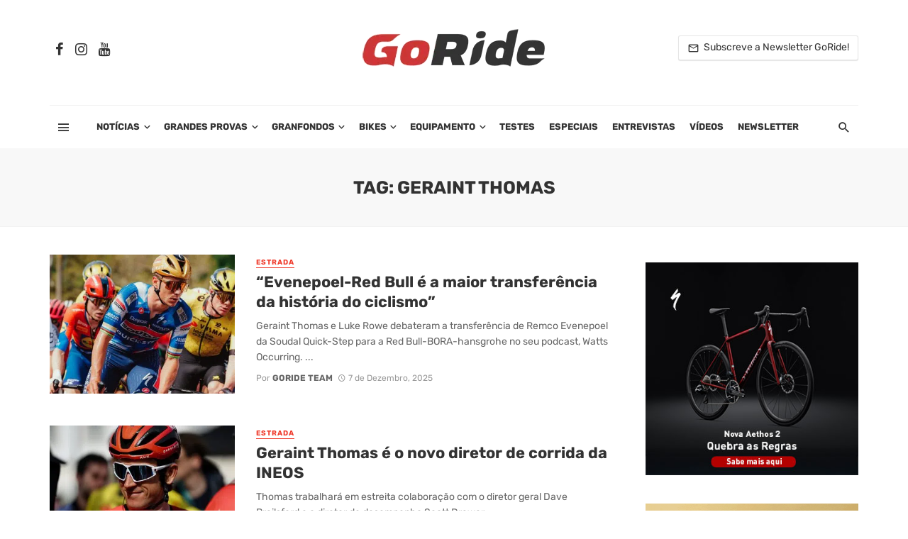

--- FILE ---
content_type: text/html; charset=UTF-8
request_url: https://www.goride.pt/tag/geraint-thomas/
body_size: 41553
content:
<!DOCTYPE html>
<html lang="pt-PT">
<head><meta charset="UTF-8" /><script>if(navigator.userAgent.match(/MSIE|Internet Explorer/i)||navigator.userAgent.match(/Trident\/7\..*?rv:11/i)){var href=document.location.href;if(!href.match(/[?&]nowprocket/)){if(href.indexOf("?")==-1){if(href.indexOf("#")==-1){document.location.href=href+"?nowprocket=1"}else{document.location.href=href.replace("#","?nowprocket=1#")}}else{if(href.indexOf("#")==-1){document.location.href=href+"&nowprocket=1"}else{document.location.href=href.replace("#","&nowprocket=1#")}}}}</script><script>(()=>{class RocketLazyLoadScripts{constructor(){this.v="2.0.4",this.userEvents=["keydown","keyup","mousedown","mouseup","mousemove","mouseover","mouseout","touchmove","touchstart","touchend","touchcancel","wheel","click","dblclick","input"],this.attributeEvents=["onblur","onclick","oncontextmenu","ondblclick","onfocus","onmousedown","onmouseenter","onmouseleave","onmousemove","onmouseout","onmouseover","onmouseup","onmousewheel","onscroll","onsubmit"]}async t(){this.i(),this.o(),/iP(ad|hone)/.test(navigator.userAgent)&&this.h(),this.u(),this.l(this),this.m(),this.k(this),this.p(this),this._(),await Promise.all([this.R(),this.L()]),this.lastBreath=Date.now(),this.S(this),this.P(),this.D(),this.O(),this.M(),await this.C(this.delayedScripts.normal),await this.C(this.delayedScripts.defer),await this.C(this.delayedScripts.async),await this.T(),await this.F(),await this.j(),await this.A(),window.dispatchEvent(new Event("rocket-allScriptsLoaded")),this.everythingLoaded=!0,this.lastTouchEnd&&await new Promise(t=>setTimeout(t,500-Date.now()+this.lastTouchEnd)),this.I(),this.H(),this.U(),this.W()}i(){this.CSPIssue=sessionStorage.getItem("rocketCSPIssue"),document.addEventListener("securitypolicyviolation",t=>{this.CSPIssue||"script-src-elem"!==t.violatedDirective||"data"!==t.blockedURI||(this.CSPIssue=!0,sessionStorage.setItem("rocketCSPIssue",!0))},{isRocket:!0})}o(){window.addEventListener("pageshow",t=>{this.persisted=t.persisted,this.realWindowLoadedFired=!0},{isRocket:!0}),window.addEventListener("pagehide",()=>{this.onFirstUserAction=null},{isRocket:!0})}h(){let t;function e(e){t=e}window.addEventListener("touchstart",e,{isRocket:!0}),window.addEventListener("touchend",function i(o){o.changedTouches[0]&&t.changedTouches[0]&&Math.abs(o.changedTouches[0].pageX-t.changedTouches[0].pageX)<10&&Math.abs(o.changedTouches[0].pageY-t.changedTouches[0].pageY)<10&&o.timeStamp-t.timeStamp<200&&(window.removeEventListener("touchstart",e,{isRocket:!0}),window.removeEventListener("touchend",i,{isRocket:!0}),"INPUT"===o.target.tagName&&"text"===o.target.type||(o.target.dispatchEvent(new TouchEvent("touchend",{target:o.target,bubbles:!0})),o.target.dispatchEvent(new MouseEvent("mouseover",{target:o.target,bubbles:!0})),o.target.dispatchEvent(new PointerEvent("click",{target:o.target,bubbles:!0,cancelable:!0,detail:1,clientX:o.changedTouches[0].clientX,clientY:o.changedTouches[0].clientY})),event.preventDefault()))},{isRocket:!0})}q(t){this.userActionTriggered||("mousemove"!==t.type||this.firstMousemoveIgnored?"keyup"===t.type||"mouseover"===t.type||"mouseout"===t.type||(this.userActionTriggered=!0,this.onFirstUserAction&&this.onFirstUserAction()):this.firstMousemoveIgnored=!0),"click"===t.type&&t.preventDefault(),t.stopPropagation(),t.stopImmediatePropagation(),"touchstart"===this.lastEvent&&"touchend"===t.type&&(this.lastTouchEnd=Date.now()),"click"===t.type&&(this.lastTouchEnd=0),this.lastEvent=t.type,t.composedPath&&t.composedPath()[0].getRootNode()instanceof ShadowRoot&&(t.rocketTarget=t.composedPath()[0]),this.savedUserEvents.push(t)}u(){this.savedUserEvents=[],this.userEventHandler=this.q.bind(this),this.userEvents.forEach(t=>window.addEventListener(t,this.userEventHandler,{passive:!1,isRocket:!0})),document.addEventListener("visibilitychange",this.userEventHandler,{isRocket:!0})}U(){this.userEvents.forEach(t=>window.removeEventListener(t,this.userEventHandler,{passive:!1,isRocket:!0})),document.removeEventListener("visibilitychange",this.userEventHandler,{isRocket:!0}),this.savedUserEvents.forEach(t=>{(t.rocketTarget||t.target).dispatchEvent(new window[t.constructor.name](t.type,t))})}m(){const t="return false",e=Array.from(this.attributeEvents,t=>"data-rocket-"+t),i="["+this.attributeEvents.join("],[")+"]",o="[data-rocket-"+this.attributeEvents.join("],[data-rocket-")+"]",s=(e,i,o)=>{o&&o!==t&&(e.setAttribute("data-rocket-"+i,o),e["rocket"+i]=new Function("event",o),e.setAttribute(i,t))};new MutationObserver(t=>{for(const n of t)"attributes"===n.type&&(n.attributeName.startsWith("data-rocket-")||this.everythingLoaded?n.attributeName.startsWith("data-rocket-")&&this.everythingLoaded&&this.N(n.target,n.attributeName.substring(12)):s(n.target,n.attributeName,n.target.getAttribute(n.attributeName))),"childList"===n.type&&n.addedNodes.forEach(t=>{if(t.nodeType===Node.ELEMENT_NODE)if(this.everythingLoaded)for(const i of[t,...t.querySelectorAll(o)])for(const t of i.getAttributeNames())e.includes(t)&&this.N(i,t.substring(12));else for(const e of[t,...t.querySelectorAll(i)])for(const t of e.getAttributeNames())this.attributeEvents.includes(t)&&s(e,t,e.getAttribute(t))})}).observe(document,{subtree:!0,childList:!0,attributeFilter:[...this.attributeEvents,...e]})}I(){this.attributeEvents.forEach(t=>{document.querySelectorAll("[data-rocket-"+t+"]").forEach(e=>{this.N(e,t)})})}N(t,e){const i=t.getAttribute("data-rocket-"+e);i&&(t.setAttribute(e,i),t.removeAttribute("data-rocket-"+e))}k(t){Object.defineProperty(HTMLElement.prototype,"onclick",{get(){return this.rocketonclick||null},set(e){this.rocketonclick=e,this.setAttribute(t.everythingLoaded?"onclick":"data-rocket-onclick","this.rocketonclick(event)")}})}S(t){function e(e,i){let o=e[i];e[i]=null,Object.defineProperty(e,i,{get:()=>o,set(s){t.everythingLoaded?o=s:e["rocket"+i]=o=s}})}e(document,"onreadystatechange"),e(window,"onload"),e(window,"onpageshow");try{Object.defineProperty(document,"readyState",{get:()=>t.rocketReadyState,set(e){t.rocketReadyState=e},configurable:!0}),document.readyState="loading"}catch(t){console.log("WPRocket DJE readyState conflict, bypassing")}}l(t){this.originalAddEventListener=EventTarget.prototype.addEventListener,this.originalRemoveEventListener=EventTarget.prototype.removeEventListener,this.savedEventListeners=[],EventTarget.prototype.addEventListener=function(e,i,o){o&&o.isRocket||!t.B(e,this)&&!t.userEvents.includes(e)||t.B(e,this)&&!t.userActionTriggered||e.startsWith("rocket-")||t.everythingLoaded?t.originalAddEventListener.call(this,e,i,o):(t.savedEventListeners.push({target:this,remove:!1,type:e,func:i,options:o}),"mouseenter"!==e&&"mouseleave"!==e||t.originalAddEventListener.call(this,e,t.savedUserEvents.push,o))},EventTarget.prototype.removeEventListener=function(e,i,o){o&&o.isRocket||!t.B(e,this)&&!t.userEvents.includes(e)||t.B(e,this)&&!t.userActionTriggered||e.startsWith("rocket-")||t.everythingLoaded?t.originalRemoveEventListener.call(this,e,i,o):t.savedEventListeners.push({target:this,remove:!0,type:e,func:i,options:o})}}J(t,e){this.savedEventListeners=this.savedEventListeners.filter(i=>{let o=i.type,s=i.target||window;return e!==o||t!==s||(this.B(o,s)&&(i.type="rocket-"+o),this.$(i),!1)})}H(){EventTarget.prototype.addEventListener=this.originalAddEventListener,EventTarget.prototype.removeEventListener=this.originalRemoveEventListener,this.savedEventListeners.forEach(t=>this.$(t))}$(t){t.remove?this.originalRemoveEventListener.call(t.target,t.type,t.func,t.options):this.originalAddEventListener.call(t.target,t.type,t.func,t.options)}p(t){let e;function i(e){return t.everythingLoaded?e:e.split(" ").map(t=>"load"===t||t.startsWith("load.")?"rocket-jquery-load":t).join(" ")}function o(o){function s(e){const s=o.fn[e];o.fn[e]=o.fn.init.prototype[e]=function(){return this[0]===window&&t.userActionTriggered&&("string"==typeof arguments[0]||arguments[0]instanceof String?arguments[0]=i(arguments[0]):"object"==typeof arguments[0]&&Object.keys(arguments[0]).forEach(t=>{const e=arguments[0][t];delete arguments[0][t],arguments[0][i(t)]=e})),s.apply(this,arguments),this}}if(o&&o.fn&&!t.allJQueries.includes(o)){const e={DOMContentLoaded:[],"rocket-DOMContentLoaded":[]};for(const t in e)document.addEventListener(t,()=>{e[t].forEach(t=>t())},{isRocket:!0});o.fn.ready=o.fn.init.prototype.ready=function(i){function s(){parseInt(o.fn.jquery)>2?setTimeout(()=>i.bind(document)(o)):i.bind(document)(o)}return"function"==typeof i&&(t.realDomReadyFired?!t.userActionTriggered||t.fauxDomReadyFired?s():e["rocket-DOMContentLoaded"].push(s):e.DOMContentLoaded.push(s)),o([])},s("on"),s("one"),s("off"),t.allJQueries.push(o)}e=o}t.allJQueries=[],o(window.jQuery),Object.defineProperty(window,"jQuery",{get:()=>e,set(t){o(t)}})}P(){const t=new Map;document.write=document.writeln=function(e){const i=document.currentScript,o=document.createRange(),s=i.parentElement;let n=t.get(i);void 0===n&&(n=i.nextSibling,t.set(i,n));const c=document.createDocumentFragment();o.setStart(c,0),c.appendChild(o.createContextualFragment(e)),s.insertBefore(c,n)}}async R(){return new Promise(t=>{this.userActionTriggered?t():this.onFirstUserAction=t})}async L(){return new Promise(t=>{document.addEventListener("DOMContentLoaded",()=>{this.realDomReadyFired=!0,t()},{isRocket:!0})})}async j(){return this.realWindowLoadedFired?Promise.resolve():new Promise(t=>{window.addEventListener("load",t,{isRocket:!0})})}M(){this.pendingScripts=[];this.scriptsMutationObserver=new MutationObserver(t=>{for(const e of t)e.addedNodes.forEach(t=>{"SCRIPT"!==t.tagName||t.noModule||t.isWPRocket||this.pendingScripts.push({script:t,promise:new Promise(e=>{const i=()=>{const i=this.pendingScripts.findIndex(e=>e.script===t);i>=0&&this.pendingScripts.splice(i,1),e()};t.addEventListener("load",i,{isRocket:!0}),t.addEventListener("error",i,{isRocket:!0}),setTimeout(i,1e3)})})})}),this.scriptsMutationObserver.observe(document,{childList:!0,subtree:!0})}async F(){await this.X(),this.pendingScripts.length?(await this.pendingScripts[0].promise,await this.F()):this.scriptsMutationObserver.disconnect()}D(){this.delayedScripts={normal:[],async:[],defer:[]},document.querySelectorAll("script[type$=rocketlazyloadscript]").forEach(t=>{t.hasAttribute("data-rocket-src")?t.hasAttribute("async")&&!1!==t.async?this.delayedScripts.async.push(t):t.hasAttribute("defer")&&!1!==t.defer||"module"===t.getAttribute("data-rocket-type")?this.delayedScripts.defer.push(t):this.delayedScripts.normal.push(t):this.delayedScripts.normal.push(t)})}async _(){await this.L();let t=[];document.querySelectorAll("script[type$=rocketlazyloadscript][data-rocket-src]").forEach(e=>{let i=e.getAttribute("data-rocket-src");if(i&&!i.startsWith("data:")){i.startsWith("//")&&(i=location.protocol+i);try{const o=new URL(i).origin;o!==location.origin&&t.push({src:o,crossOrigin:e.crossOrigin||"module"===e.getAttribute("data-rocket-type")})}catch(t){}}}),t=[...new Map(t.map(t=>[JSON.stringify(t),t])).values()],this.Y(t,"preconnect")}async G(t){if(await this.K(),!0!==t.noModule||!("noModule"in HTMLScriptElement.prototype))return new Promise(e=>{let i;function o(){(i||t).setAttribute("data-rocket-status","executed"),e()}try{if(navigator.userAgent.includes("Firefox/")||""===navigator.vendor||this.CSPIssue)i=document.createElement("script"),[...t.attributes].forEach(t=>{let e=t.nodeName;"type"!==e&&("data-rocket-type"===e&&(e="type"),"data-rocket-src"===e&&(e="src"),i.setAttribute(e,t.nodeValue))}),t.text&&(i.text=t.text),t.nonce&&(i.nonce=t.nonce),i.hasAttribute("src")?(i.addEventListener("load",o,{isRocket:!0}),i.addEventListener("error",()=>{i.setAttribute("data-rocket-status","failed-network"),e()},{isRocket:!0}),setTimeout(()=>{i.isConnected||e()},1)):(i.text=t.text,o()),i.isWPRocket=!0,t.parentNode.replaceChild(i,t);else{const i=t.getAttribute("data-rocket-type"),s=t.getAttribute("data-rocket-src");i?(t.type=i,t.removeAttribute("data-rocket-type")):t.removeAttribute("type"),t.addEventListener("load",o,{isRocket:!0}),t.addEventListener("error",i=>{this.CSPIssue&&i.target.src.startsWith("data:")?(console.log("WPRocket: CSP fallback activated"),t.removeAttribute("src"),this.G(t).then(e)):(t.setAttribute("data-rocket-status","failed-network"),e())},{isRocket:!0}),s?(t.fetchPriority="high",t.removeAttribute("data-rocket-src"),t.src=s):t.src="data:text/javascript;base64,"+window.btoa(unescape(encodeURIComponent(t.text)))}}catch(i){t.setAttribute("data-rocket-status","failed-transform"),e()}});t.setAttribute("data-rocket-status","skipped")}async C(t){const e=t.shift();return e?(e.isConnected&&await this.G(e),this.C(t)):Promise.resolve()}O(){this.Y([...this.delayedScripts.normal,...this.delayedScripts.defer,...this.delayedScripts.async],"preload")}Y(t,e){this.trash=this.trash||[];let i=!0;var o=document.createDocumentFragment();t.forEach(t=>{const s=t.getAttribute&&t.getAttribute("data-rocket-src")||t.src;if(s&&!s.startsWith("data:")){const n=document.createElement("link");n.href=s,n.rel=e,"preconnect"!==e&&(n.as="script",n.fetchPriority=i?"high":"low"),t.getAttribute&&"module"===t.getAttribute("data-rocket-type")&&(n.crossOrigin=!0),t.crossOrigin&&(n.crossOrigin=t.crossOrigin),t.integrity&&(n.integrity=t.integrity),t.nonce&&(n.nonce=t.nonce),o.appendChild(n),this.trash.push(n),i=!1}}),document.head.appendChild(o)}W(){this.trash.forEach(t=>t.remove())}async T(){try{document.readyState="interactive"}catch(t){}this.fauxDomReadyFired=!0;try{await this.K(),this.J(document,"readystatechange"),document.dispatchEvent(new Event("rocket-readystatechange")),await this.K(),document.rocketonreadystatechange&&document.rocketonreadystatechange(),await this.K(),this.J(document,"DOMContentLoaded"),document.dispatchEvent(new Event("rocket-DOMContentLoaded")),await this.K(),this.J(window,"DOMContentLoaded"),window.dispatchEvent(new Event("rocket-DOMContentLoaded"))}catch(t){console.error(t)}}async A(){try{document.readyState="complete"}catch(t){}try{await this.K(),this.J(document,"readystatechange"),document.dispatchEvent(new Event("rocket-readystatechange")),await this.K(),document.rocketonreadystatechange&&document.rocketonreadystatechange(),await this.K(),this.J(window,"load"),window.dispatchEvent(new Event("rocket-load")),await this.K(),window.rocketonload&&window.rocketonload(),await this.K(),this.allJQueries.forEach(t=>t(window).trigger("rocket-jquery-load")),await this.K(),this.J(window,"pageshow");const t=new Event("rocket-pageshow");t.persisted=this.persisted,window.dispatchEvent(t),await this.K(),window.rocketonpageshow&&window.rocketonpageshow({persisted:this.persisted})}catch(t){console.error(t)}}async K(){Date.now()-this.lastBreath>45&&(await this.X(),this.lastBreath=Date.now())}async X(){return document.hidden?new Promise(t=>setTimeout(t)):new Promise(t=>requestAnimationFrame(t))}B(t,e){return e===document&&"readystatechange"===t||(e===document&&"DOMContentLoaded"===t||(e===window&&"DOMContentLoaded"===t||(e===window&&"load"===t||e===window&&"pageshow"===t)))}static run(){(new RocketLazyLoadScripts).t()}}RocketLazyLoadScripts.run()})();</script>
	
	<!-- Google tag (gtag.js) -->
<script async src="https://www.googletagmanager.com/gtag/js?id=G-JT7X6HGFT7"></script>
<script>
  window.dataLayer = window.dataLayer || [];
  function gtag(){dataLayer.push(arguments);}
  gtag('js', new Date());

  gtag('config', 'G-JT7X6HGFT7');
</script>
	

	<!-- Google Tag Manager -->
<script>(function(w,d,s,l,i){w[l]=w[l]||[];w[l].push({'gtm.start':
new Date().getTime(),event:'gtm.js'});var f=d.getElementsByTagName(s)[0],
j=d.createElement(s),dl=l!='dataLayer'?'&l='+l:'';j.async=true;j.src=
'https://www.googletagmanager.com/gtm.js?id='+i+dl;f.parentNode.insertBefore(j,f);
})(window,document,'script','dataLayer','GTM-NWLH4PN');</script>
<!-- End Google Tag Manager -->
	
	
    
    <meta name="viewport" content="width=device-width, initial-scale=1"/>
    
    <link rel="profile" href="https://gmpg.org/xfn/11" />
	


	<script type="rocketlazyloadscript" data-rocket-type="application/javascript">var ajaxurl = "https://www.goride.pt/wp-admin/admin-ajax.php"</script></script><!-- Google tag (gtag.js) consent mode dataLayer added by Site Kit -->
<script type="text/javascript" id="google_gtagjs-js-consent-mode-data-layer">
/* <![CDATA[ */
window.dataLayer = window.dataLayer || [];function gtag(){dataLayer.push(arguments);}
gtag('consent', 'default', {"ad_personalization":"denied","ad_storage":"denied","ad_user_data":"denied","analytics_storage":"denied","functionality_storage":"denied","security_storage":"denied","personalization_storage":"denied","region":["AT","BE","BG","CH","CY","CZ","DE","DK","EE","ES","FI","FR","GB","GR","HR","HU","IE","IS","IT","LI","LT","LU","LV","MT","NL","NO","PL","PT","RO","SE","SI","SK"],"wait_for_update":500});
window._googlesitekitConsentCategoryMap = {"statistics":["analytics_storage"],"marketing":["ad_storage","ad_user_data","ad_personalization"],"functional":["functionality_storage","security_storage"],"preferences":["personalization_storage"]};
window._googlesitekitConsents = {"ad_personalization":"denied","ad_storage":"denied","ad_user_data":"denied","analytics_storage":"denied","functionality_storage":"denied","security_storage":"denied","personalization_storage":"denied","region":["AT","BE","BG","CH","CY","CZ","DE","DK","EE","ES","FI","FR","GB","GR","HR","HU","IE","IS","IT","LI","LT","LU","LV","MT","NL","NO","PL","PT","RO","SE","SI","SK"],"wait_for_update":500};
/* ]]> */
</script>
<!-- End Google tag (gtag.js) consent mode dataLayer added by Site Kit -->

	<!-- This site is optimized with the Yoast SEO plugin v26.7 - https://yoast.com/wordpress/plugins/seo/ -->
	<title>Arquivo de Geraint Thomas - GoRide.pt</title>
<link data-rocket-preload as="style" data-wpr-hosted-gf-parameters="family=Rubik%3A300%2C400%2C500%2C600%2C700%2C800%2C900%2C300italic%2C400italic%2C500italic%2C600italic%2C700italic%2C800italic%2C900italic&display=swap" href="https://www.goride.pt/wp-content/cache/fonts/1/google-fonts/css/4/d/a/0237f828a96ee62cbd19da894157b.css" rel="preload">
<link data-wpr-hosted-gf-parameters="family=Rubik%3A300%2C400%2C500%2C600%2C700%2C800%2C900%2C300italic%2C400italic%2C500italic%2C600italic%2C700italic%2C800italic%2C900italic&display=swap" href="https://www.goride.pt/wp-content/cache/fonts/1/google-fonts/css/4/d/a/0237f828a96ee62cbd19da894157b.css" media="print" onload="this.media=&#039;all&#039;" rel="stylesheet">
<noscript data-wpr-hosted-gf-parameters=""><link rel="stylesheet" href="https://fonts.googleapis.com/css?family=Rubik%3A300%2C400%2C500%2C600%2C700%2C800%2C900%2C300italic%2C400italic%2C500italic%2C600italic%2C700italic%2C800italic%2C900italic&#038;display=swap"></noscript>
	<link rel="canonical" href="https://www.goride.pt/tag/geraint-thomas/" />
	<link rel="next" href="https://www.goride.pt/tag/geraint-thomas/page/2/" />
	<meta property="og:locale" content="pt_PT" />
	<meta property="og:type" content="article" />
	<meta property="og:title" content="Arquivo de Geraint Thomas - GoRide.pt" />
	<meta property="og:url" content="https://www.goride.pt/tag/geraint-thomas/" />
	<meta property="og:site_name" content="GoRide.pt" />
	<meta name="twitter:card" content="summary_large_image" />
	<script type="application/ld+json" class="yoast-schema-graph">{"@context":"https://schema.org","@graph":[{"@type":"CollectionPage","@id":"https://www.goride.pt/tag/geraint-thomas/","url":"https://www.goride.pt/tag/geraint-thomas/","name":"Arquivo de Geraint Thomas - GoRide.pt","isPartOf":{"@id":"https://www.goride.pt/#website"},"primaryImageOfPage":{"@id":"https://www.goride.pt/tag/geraint-thomas/#primaryimage"},"image":{"@id":"https://www.goride.pt/tag/geraint-thomas/#primaryimage"},"thumbnailUrl":"https://www.goride.pt/wp-content/uploads/2025/06/evenepoel-1.jpg","breadcrumb":{"@id":"https://www.goride.pt/tag/geraint-thomas/#breadcrumb"},"inLanguage":"pt-PT"},{"@type":"ImageObject","inLanguage":"pt-PT","@id":"https://www.goride.pt/tag/geraint-thomas/#primaryimage","url":"https://www.goride.pt/wp-content/uploads/2025/06/evenepoel-1.jpg","contentUrl":"https://www.goride.pt/wp-content/uploads/2025/06/evenepoel-1.jpg","width":1638,"height":1286},{"@type":"BreadcrumbList","@id":"https://www.goride.pt/tag/geraint-thomas/#breadcrumb","itemListElement":[{"@type":"ListItem","position":1,"name":"Início","item":"https://www.goride.pt/"},{"@type":"ListItem","position":2,"name":"Geraint Thomas"}]},{"@type":"WebSite","@id":"https://www.goride.pt/#website","url":"https://www.goride.pt/","name":"GoRide.pt","description":"Tudo sobre Ciclismo, BTT e Bicicletas: Noticias, Testes e Reviews","publisher":{"@id":"https://www.goride.pt/#organization"},"alternateName":"Ciclismo e bicicletas","potentialAction":[{"@type":"SearchAction","target":{"@type":"EntryPoint","urlTemplate":"https://www.goride.pt/?s={search_term_string}"},"query-input":{"@type":"PropertyValueSpecification","valueRequired":true,"valueName":"search_term_string"}}],"inLanguage":"pt-PT"},{"@type":"Organization","@id":"https://www.goride.pt/#organization","name":"GoRide","url":"https://www.goride.pt/","logo":{"@type":"ImageObject","inLanguage":"pt-PT","@id":"https://www.goride.pt/#/schema/logo/image/","url":"https://www.goride.pt/wp-content/uploads/2025/02/GoRide2025.png","contentUrl":"https://www.goride.pt/wp-content/uploads/2025/02/GoRide2025.png","width":260,"height":55,"caption":"GoRide"},"image":{"@id":"https://www.goride.pt/#/schema/logo/image/"},"sameAs":["https://www.facebook.com/gorideptbikes","https://www.instagram.com/gorideproject/"]}]}</script>
	<!-- / Yoast SEO plugin. -->


<link rel='dns-prefetch' href='//www.googletagmanager.com' />
<link rel='dns-prefetch' href='//fonts.googleapis.com' />
<link rel='dns-prefetch' href='//pagead2.googlesyndication.com' />
<link href='https://fonts.gstatic.com' crossorigin rel='preconnect' />
<link rel="alternate" type="application/rss+xml" title="GoRide.pt &raquo; Feed" href="https://www.goride.pt/feed/" />
<link rel="alternate" type="application/rss+xml" title="GoRide.pt &raquo; Feed de comentários" href="https://www.goride.pt/comments/feed/" />
<link rel="alternate" type="application/rss+xml" title="Feed de etiquetas GoRide.pt &raquo; Geraint Thomas" href="https://www.goride.pt/tag/geraint-thomas/feed/" />
<style id='wp-img-auto-sizes-contain-inline-css' type='text/css'>
img:is([sizes=auto i],[sizes^="auto," i]){contain-intrinsic-size:3000px 1500px}
/*# sourceURL=wp-img-auto-sizes-contain-inline-css */
</style>
<style id='wp-emoji-styles-inline-css' type='text/css'>

	img.wp-smiley, img.emoji {
		display: inline !important;
		border: none !important;
		box-shadow: none !important;
		height: 1em !important;
		width: 1em !important;
		margin: 0 0.07em !important;
		vertical-align: -0.1em !important;
		background: none !important;
		padding: 0 !important;
	}
/*# sourceURL=wp-emoji-styles-inline-css */
</style>
<style id='wp-block-library-inline-css' type='text/css'>
:root{--wp-block-synced-color:#7a00df;--wp-block-synced-color--rgb:122,0,223;--wp-bound-block-color:var(--wp-block-synced-color);--wp-editor-canvas-background:#ddd;--wp-admin-theme-color:#007cba;--wp-admin-theme-color--rgb:0,124,186;--wp-admin-theme-color-darker-10:#006ba1;--wp-admin-theme-color-darker-10--rgb:0,107,160.5;--wp-admin-theme-color-darker-20:#005a87;--wp-admin-theme-color-darker-20--rgb:0,90,135;--wp-admin-border-width-focus:2px}@media (min-resolution:192dpi){:root{--wp-admin-border-width-focus:1.5px}}.wp-element-button{cursor:pointer}:root .has-very-light-gray-background-color{background-color:#eee}:root .has-very-dark-gray-background-color{background-color:#313131}:root .has-very-light-gray-color{color:#eee}:root .has-very-dark-gray-color{color:#313131}:root .has-vivid-green-cyan-to-vivid-cyan-blue-gradient-background{background:linear-gradient(135deg,#00d084,#0693e3)}:root .has-purple-crush-gradient-background{background:linear-gradient(135deg,#34e2e4,#4721fb 50%,#ab1dfe)}:root .has-hazy-dawn-gradient-background{background:linear-gradient(135deg,#faaca8,#dad0ec)}:root .has-subdued-olive-gradient-background{background:linear-gradient(135deg,#fafae1,#67a671)}:root .has-atomic-cream-gradient-background{background:linear-gradient(135deg,#fdd79a,#004a59)}:root .has-nightshade-gradient-background{background:linear-gradient(135deg,#330968,#31cdcf)}:root .has-midnight-gradient-background{background:linear-gradient(135deg,#020381,#2874fc)}:root{--wp--preset--font-size--normal:16px;--wp--preset--font-size--huge:42px}.has-regular-font-size{font-size:1em}.has-larger-font-size{font-size:2.625em}.has-normal-font-size{font-size:var(--wp--preset--font-size--normal)}.has-huge-font-size{font-size:var(--wp--preset--font-size--huge)}.has-text-align-center{text-align:center}.has-text-align-left{text-align:left}.has-text-align-right{text-align:right}.has-fit-text{white-space:nowrap!important}#end-resizable-editor-section{display:none}.aligncenter{clear:both}.items-justified-left{justify-content:flex-start}.items-justified-center{justify-content:center}.items-justified-right{justify-content:flex-end}.items-justified-space-between{justify-content:space-between}.screen-reader-text{border:0;clip-path:inset(50%);height:1px;margin:-1px;overflow:hidden;padding:0;position:absolute;width:1px;word-wrap:normal!important}.screen-reader-text:focus{background-color:#ddd;clip-path:none;color:#444;display:block;font-size:1em;height:auto;left:5px;line-height:normal;padding:15px 23px 14px;text-decoration:none;top:5px;width:auto;z-index:100000}html :where(.has-border-color){border-style:solid}html :where([style*=border-top-color]){border-top-style:solid}html :where([style*=border-right-color]){border-right-style:solid}html :where([style*=border-bottom-color]){border-bottom-style:solid}html :where([style*=border-left-color]){border-left-style:solid}html :where([style*=border-width]){border-style:solid}html :where([style*=border-top-width]){border-top-style:solid}html :where([style*=border-right-width]){border-right-style:solid}html :where([style*=border-bottom-width]){border-bottom-style:solid}html :where([style*=border-left-width]){border-left-style:solid}html :where(img[class*=wp-image-]){height:auto;max-width:100%}:where(figure){margin:0 0 1em}html :where(.is-position-sticky){--wp-admin--admin-bar--position-offset:var(--wp-admin--admin-bar--height,0px)}@media screen and (max-width:600px){html :where(.is-position-sticky){--wp-admin--admin-bar--position-offset:0px}}

/*# sourceURL=wp-block-library-inline-css */
</style><style id='global-styles-inline-css' type='text/css'>
:root{--wp--preset--aspect-ratio--square: 1;--wp--preset--aspect-ratio--4-3: 4/3;--wp--preset--aspect-ratio--3-4: 3/4;--wp--preset--aspect-ratio--3-2: 3/2;--wp--preset--aspect-ratio--2-3: 2/3;--wp--preset--aspect-ratio--16-9: 16/9;--wp--preset--aspect-ratio--9-16: 9/16;--wp--preset--color--black: #000000;--wp--preset--color--cyan-bluish-gray: #abb8c3;--wp--preset--color--white: #ffffff;--wp--preset--color--pale-pink: #f78da7;--wp--preset--color--vivid-red: #cf2e2e;--wp--preset--color--luminous-vivid-orange: #ff6900;--wp--preset--color--luminous-vivid-amber: #fcb900;--wp--preset--color--light-green-cyan: #7bdcb5;--wp--preset--color--vivid-green-cyan: #00d084;--wp--preset--color--pale-cyan-blue: #8ed1fc;--wp--preset--color--vivid-cyan-blue: #0693e3;--wp--preset--color--vivid-purple: #9b51e0;--wp--preset--gradient--vivid-cyan-blue-to-vivid-purple: linear-gradient(135deg,rgb(6,147,227) 0%,rgb(155,81,224) 100%);--wp--preset--gradient--light-green-cyan-to-vivid-green-cyan: linear-gradient(135deg,rgb(122,220,180) 0%,rgb(0,208,130) 100%);--wp--preset--gradient--luminous-vivid-amber-to-luminous-vivid-orange: linear-gradient(135deg,rgb(252,185,0) 0%,rgb(255,105,0) 100%);--wp--preset--gradient--luminous-vivid-orange-to-vivid-red: linear-gradient(135deg,rgb(255,105,0) 0%,rgb(207,46,46) 100%);--wp--preset--gradient--very-light-gray-to-cyan-bluish-gray: linear-gradient(135deg,rgb(238,238,238) 0%,rgb(169,184,195) 100%);--wp--preset--gradient--cool-to-warm-spectrum: linear-gradient(135deg,rgb(74,234,220) 0%,rgb(151,120,209) 20%,rgb(207,42,186) 40%,rgb(238,44,130) 60%,rgb(251,105,98) 80%,rgb(254,248,76) 100%);--wp--preset--gradient--blush-light-purple: linear-gradient(135deg,rgb(255,206,236) 0%,rgb(152,150,240) 100%);--wp--preset--gradient--blush-bordeaux: linear-gradient(135deg,rgb(254,205,165) 0%,rgb(254,45,45) 50%,rgb(107,0,62) 100%);--wp--preset--gradient--luminous-dusk: linear-gradient(135deg,rgb(255,203,112) 0%,rgb(199,81,192) 50%,rgb(65,88,208) 100%);--wp--preset--gradient--pale-ocean: linear-gradient(135deg,rgb(255,245,203) 0%,rgb(182,227,212) 50%,rgb(51,167,181) 100%);--wp--preset--gradient--electric-grass: linear-gradient(135deg,rgb(202,248,128) 0%,rgb(113,206,126) 100%);--wp--preset--gradient--midnight: linear-gradient(135deg,rgb(2,3,129) 0%,rgb(40,116,252) 100%);--wp--preset--font-size--small: 13px;--wp--preset--font-size--medium: 20px;--wp--preset--font-size--large: 36px;--wp--preset--font-size--x-large: 42px;--wp--preset--spacing--20: 0.44rem;--wp--preset--spacing--30: 0.67rem;--wp--preset--spacing--40: 1rem;--wp--preset--spacing--50: 1.5rem;--wp--preset--spacing--60: 2.25rem;--wp--preset--spacing--70: 3.38rem;--wp--preset--spacing--80: 5.06rem;--wp--preset--shadow--natural: 6px 6px 9px rgba(0, 0, 0, 0.2);--wp--preset--shadow--deep: 12px 12px 50px rgba(0, 0, 0, 0.4);--wp--preset--shadow--sharp: 6px 6px 0px rgba(0, 0, 0, 0.2);--wp--preset--shadow--outlined: 6px 6px 0px -3px rgb(255, 255, 255), 6px 6px rgb(0, 0, 0);--wp--preset--shadow--crisp: 6px 6px 0px rgb(0, 0, 0);}:where(.is-layout-flex){gap: 0.5em;}:where(.is-layout-grid){gap: 0.5em;}body .is-layout-flex{display: flex;}.is-layout-flex{flex-wrap: wrap;align-items: center;}.is-layout-flex > :is(*, div){margin: 0;}body .is-layout-grid{display: grid;}.is-layout-grid > :is(*, div){margin: 0;}:where(.wp-block-columns.is-layout-flex){gap: 2em;}:where(.wp-block-columns.is-layout-grid){gap: 2em;}:where(.wp-block-post-template.is-layout-flex){gap: 1.25em;}:where(.wp-block-post-template.is-layout-grid){gap: 1.25em;}.has-black-color{color: var(--wp--preset--color--black) !important;}.has-cyan-bluish-gray-color{color: var(--wp--preset--color--cyan-bluish-gray) !important;}.has-white-color{color: var(--wp--preset--color--white) !important;}.has-pale-pink-color{color: var(--wp--preset--color--pale-pink) !important;}.has-vivid-red-color{color: var(--wp--preset--color--vivid-red) !important;}.has-luminous-vivid-orange-color{color: var(--wp--preset--color--luminous-vivid-orange) !important;}.has-luminous-vivid-amber-color{color: var(--wp--preset--color--luminous-vivid-amber) !important;}.has-light-green-cyan-color{color: var(--wp--preset--color--light-green-cyan) !important;}.has-vivid-green-cyan-color{color: var(--wp--preset--color--vivid-green-cyan) !important;}.has-pale-cyan-blue-color{color: var(--wp--preset--color--pale-cyan-blue) !important;}.has-vivid-cyan-blue-color{color: var(--wp--preset--color--vivid-cyan-blue) !important;}.has-vivid-purple-color{color: var(--wp--preset--color--vivid-purple) !important;}.has-black-background-color{background-color: var(--wp--preset--color--black) !important;}.has-cyan-bluish-gray-background-color{background-color: var(--wp--preset--color--cyan-bluish-gray) !important;}.has-white-background-color{background-color: var(--wp--preset--color--white) !important;}.has-pale-pink-background-color{background-color: var(--wp--preset--color--pale-pink) !important;}.has-vivid-red-background-color{background-color: var(--wp--preset--color--vivid-red) !important;}.has-luminous-vivid-orange-background-color{background-color: var(--wp--preset--color--luminous-vivid-orange) !important;}.has-luminous-vivid-amber-background-color{background-color: var(--wp--preset--color--luminous-vivid-amber) !important;}.has-light-green-cyan-background-color{background-color: var(--wp--preset--color--light-green-cyan) !important;}.has-vivid-green-cyan-background-color{background-color: var(--wp--preset--color--vivid-green-cyan) !important;}.has-pale-cyan-blue-background-color{background-color: var(--wp--preset--color--pale-cyan-blue) !important;}.has-vivid-cyan-blue-background-color{background-color: var(--wp--preset--color--vivid-cyan-blue) !important;}.has-vivid-purple-background-color{background-color: var(--wp--preset--color--vivid-purple) !important;}.has-black-border-color{border-color: var(--wp--preset--color--black) !important;}.has-cyan-bluish-gray-border-color{border-color: var(--wp--preset--color--cyan-bluish-gray) !important;}.has-white-border-color{border-color: var(--wp--preset--color--white) !important;}.has-pale-pink-border-color{border-color: var(--wp--preset--color--pale-pink) !important;}.has-vivid-red-border-color{border-color: var(--wp--preset--color--vivid-red) !important;}.has-luminous-vivid-orange-border-color{border-color: var(--wp--preset--color--luminous-vivid-orange) !important;}.has-luminous-vivid-amber-border-color{border-color: var(--wp--preset--color--luminous-vivid-amber) !important;}.has-light-green-cyan-border-color{border-color: var(--wp--preset--color--light-green-cyan) !important;}.has-vivid-green-cyan-border-color{border-color: var(--wp--preset--color--vivid-green-cyan) !important;}.has-pale-cyan-blue-border-color{border-color: var(--wp--preset--color--pale-cyan-blue) !important;}.has-vivid-cyan-blue-border-color{border-color: var(--wp--preset--color--vivid-cyan-blue) !important;}.has-vivid-purple-border-color{border-color: var(--wp--preset--color--vivid-purple) !important;}.has-vivid-cyan-blue-to-vivid-purple-gradient-background{background: var(--wp--preset--gradient--vivid-cyan-blue-to-vivid-purple) !important;}.has-light-green-cyan-to-vivid-green-cyan-gradient-background{background: var(--wp--preset--gradient--light-green-cyan-to-vivid-green-cyan) !important;}.has-luminous-vivid-amber-to-luminous-vivid-orange-gradient-background{background: var(--wp--preset--gradient--luminous-vivid-amber-to-luminous-vivid-orange) !important;}.has-luminous-vivid-orange-to-vivid-red-gradient-background{background: var(--wp--preset--gradient--luminous-vivid-orange-to-vivid-red) !important;}.has-very-light-gray-to-cyan-bluish-gray-gradient-background{background: var(--wp--preset--gradient--very-light-gray-to-cyan-bluish-gray) !important;}.has-cool-to-warm-spectrum-gradient-background{background: var(--wp--preset--gradient--cool-to-warm-spectrum) !important;}.has-blush-light-purple-gradient-background{background: var(--wp--preset--gradient--blush-light-purple) !important;}.has-blush-bordeaux-gradient-background{background: var(--wp--preset--gradient--blush-bordeaux) !important;}.has-luminous-dusk-gradient-background{background: var(--wp--preset--gradient--luminous-dusk) !important;}.has-pale-ocean-gradient-background{background: var(--wp--preset--gradient--pale-ocean) !important;}.has-electric-grass-gradient-background{background: var(--wp--preset--gradient--electric-grass) !important;}.has-midnight-gradient-background{background: var(--wp--preset--gradient--midnight) !important;}.has-small-font-size{font-size: var(--wp--preset--font-size--small) !important;}.has-medium-font-size{font-size: var(--wp--preset--font-size--medium) !important;}.has-large-font-size{font-size: var(--wp--preset--font-size--large) !important;}.has-x-large-font-size{font-size: var(--wp--preset--font-size--x-large) !important;}
/*# sourceURL=global-styles-inline-css */
</style>

<style id='classic-theme-styles-inline-css' type='text/css'>
/*! This file is auto-generated */
.wp-block-button__link{color:#fff;background-color:#32373c;border-radius:9999px;box-shadow:none;text-decoration:none;padding:calc(.667em + 2px) calc(1.333em + 2px);font-size:1.125em}.wp-block-file__button{background:#32373c;color:#fff;text-decoration:none}
/*# sourceURL=/wp-includes/css/classic-themes.min.css */
</style>
<link rel='stylesheet' id='gn-frontend-gnfollow-style-css' href='https://www.goride.pt/wp-content/plugins/gn-publisher/assets/css/gn-frontend-gnfollow.min.css?ver=1.5.26' type='text/css' media='all' />
<link rel='stylesheet' id='responsive-lightbox-nivo-css' href='https://www.goride.pt/wp-content/plugins/responsive-lightbox/assets/nivo/nivo-lightbox.min.css?ver=1.3.1' type='text/css' media='all' />
<link data-minify="1" rel='stylesheet' id='responsive-lightbox-nivo-default-css' href='https://www.goride.pt/wp-content/cache/background-css/1/www.goride.pt/wp-content/cache/min/1/wp-content/plugins/responsive-lightbox/assets/nivo/themes/default/default.css?ver=1768560758&wpr_t=1768674947' type='text/css' media='all' />
<link data-minify="1" rel='stylesheet' id='bkswcss-css' href='https://www.goride.pt/wp-content/cache/min/1/wp-content/plugins/tnm-shortcode/css/shortcode.css?ver=1768560758' type='text/css' media='all' />
<link data-minify="1" rel='stylesheet' id='mc4wp-form-basic-css' href='https://www.goride.pt/wp-content/cache/min/1/wp-content/plugins/mailchimp-for-wp/assets/css/form-basic.css?ver=1768560758' type='text/css' media='all' />
<link data-minify="1" rel='stylesheet' id='thenextmag_vendors-css' href='https://www.goride.pt/wp-content/cache/background-css/1/www.goride.pt/wp-content/cache/min/1/wp-content/themes/the-next-mag/css/vendors.css?ver=1768560758&wpr_t=1768674947' type='text/css' media='all' />
<link data-minify="1" rel='stylesheet' id='thenextmag-style-css' href='https://www.goride.pt/wp-content/cache/min/1/wp-content/themes/the-next-mag/css/style.css?ver=1768560758' type='text/css' media='all' />
<style id='thenextmag-style-inline-css' type='text/css'>
::selection {color: #FFF; background: #EF3A2B;}::-webkit-selection {color: #FFF; background: #EF3A2B;}a, a:hover, a:focus, a:active, .color-primary, .site-title, .mnmd-widget-indexed-posts-b .posts-list > li .post__title:after,
            .author-box .author-name a
            {color: #EF3A2B;}.category-tile__name, .cat-0.cat-theme-bg.cat-theme-bg, .primary-bg-color, .navigation--main > li > a:before, .mnmd-pagination__item-current, .mnmd-pagination__item-current:hover, 
            .mnmd-pagination__item-current:focus, .mnmd-pagination__item-current:active, .mnmd-pagination--next-n-prev .mnmd-pagination__links a:last-child .mnmd-pagination__item,
            .subscribe-form__fields input[type='submit'], .has-overlap-bg:before, .post__cat--bg, a.post__cat--bg, .entry-cat--bg, a.entry-cat--bg, 
            .comments-count-box, .mnmd-widget--box .widget__title,  .posts-list > li .post__thumb:after, 
            .widget_calendar td a:before, .widget_calendar #today, .widget_calendar #today a, .entry-action-btn, .posts-navigation__label:before, 
            .comment-form .form-submit input[type='submit'], .mnmd-carousel-dots-b .swiper-pagination-bullet-active,
             .site-header--side-logo .header-logo:not(.header-logo--mobile), .list-square-bullet > li > *:before, .list-square-bullet-exclude-first > li:not(:first-child) > *:before,
             .btn-primary, .btn-primary:active, .btn-primary:focus, .btn-primary:hover, 
             .btn-primary.active.focus, .btn-primary.active:focus, .btn-primary.active:hover, .btn-primary:active.focus, .btn-primary:active:focus, .btn-primary:active:hover,
             div.wpforms-container-full .wpforms-form button[type=submit], div.wpforms-container-full .wpforms-form button[type=submit]:hover
            {background-color: #EF3A2B;}.site-header--skin-4 .navigation--main > li > a:before
            {background-color: #EF3A2B !important;}.post-score-hexagon .hexagon-svg g path
            {fill: #EF3A2B;}.has-overlap-frame:before, .mnmd-gallery-slider .fotorama__thumb-border, .bypostauthor > .comment-body .comment-author > img
            {border-color: #EF3A2B;}.mnmd-pagination--next-n-prev .mnmd-pagination__links a:last-child .mnmd-pagination__item:after
            {border-left-color: #EF3A2B;}.comments-count-box:before
            {border-top-color: #EF3A2B;}.navigation--offcanvas li > a:after
            {border-right-color: #EF3A2B;}.post--single-cover-gradient .single-header
            {
                background-image: -webkit-linear-gradient( bottom , #EF3A2B 0%, rgba(252, 60, 45, 0.7) 50%, rgba(252, 60, 45, 0) 100%);
                background-image: linear-gradient(to top, #EF3A2B 0%, rgba(252, 60, 45, 0.7) 50%, rgba(252, 60, 45, 0) 100%);
            }.subscribe-form__fields input[type='submit']:hover,
            .comment-form .form-submit input[type='submit']:active, .comment-form .form-submit input[type='submit']:focus, .comment-form .form-submit input[type='submit']:hover
            {background-color: #EF392B;}mnmd-video-box__playlist .is-playing .post__thumb:after { content: 'Now playing'; }.cat-4 .cat-theme, 
                                        .cat-4.cat-theme.cat-theme, 
                                        .cat-4 a:hover .cat-icon
                    {color: #dd3333 !important;}.cat-4 .cat-theme-bg,
                                        .cat-4.cat-theme-bg.cat-theme-bg,
                                        .navigation--main > li.menu-item-cat-4 > a:before,
                                        .cat-4.post--featured-a .post__text:before,
                                        .mnmd-carousel-b .cat-4 .post__text:before,
                                        .cat-4 .has-overlap-bg:before,
                                        .cat-4.post--content-overlap .overlay-content__inner:before
                    {background-color: #dd3333 !important;}.cat-4 .cat-theme-border,
                                        .cat-4.cat-theme-border.cat-theme-border,
                                        .mnmd-featured-block-a .main-post.cat-4:before,
                                        .cat-4 .category-tile__inner:before,
                                        .cat-4 .has-overlap-frame:before,
                                        .navigation--offcanvas li.menu-item-cat-4 > a:after,
                                        .mnmd-featured-block-a .main-post:before
                    {border-color: #dd3333 !important;}.post--single-cover-gradient.cat-4 .single-header
                    {
                    background-image: -webkit-linear-gradient( bottom , #dd3333 0%, rgba(25, 79, 176, 0.7) 50%, rgba(25, 79, 176, 0) 100%);
                    background-image: linear-gradient(to top, #dd3333 0%, rgba(25, 79, 176, 0.7) 50%, rgba(25, 79, 176, 0) 100%);
                    }
/*# sourceURL=thenextmag-style-inline-css */
</style>
<noscript></noscript><script type="text/javascript" src="https://www.goride.pt/wp-includes/js/jquery/jquery.min.js?ver=3.7.1" id="jquery-core-js" data-rocket-defer defer></script>
<script type="text/javascript" src="https://www.goride.pt/wp-includes/js/jquery/jquery-migrate.min.js?ver=3.4.1" id="jquery-migrate-js" data-rocket-defer defer></script>
<script type="rocketlazyloadscript" data-rocket-type="text/javascript" data-rocket-src="https://www.goride.pt/wp-content/plugins/responsive-lightbox/assets/dompurify/purify.min.js?ver=3.3.1" id="dompurify-js" data-rocket-defer defer></script>
<script type="rocketlazyloadscript" data-rocket-type="text/javascript" id="responsive-lightbox-sanitizer-js-before">
/* <![CDATA[ */
window.RLG = window.RLG || {}; window.RLG.sanitizeAllowedHosts = ["youtube.com","www.youtube.com","youtu.be","vimeo.com","player.vimeo.com"];
//# sourceURL=responsive-lightbox-sanitizer-js-before
/* ]]> */
</script>
<script type="rocketlazyloadscript" data-minify="1" data-rocket-type="text/javascript" data-rocket-src="https://www.goride.pt/wp-content/cache/min/1/wp-content/plugins/responsive-lightbox/js/sanitizer.js?ver=1768560759" id="responsive-lightbox-sanitizer-js" data-rocket-defer defer></script>
<script type="rocketlazyloadscript" data-rocket-type="text/javascript" data-rocket-src="https://www.goride.pt/wp-content/plugins/responsive-lightbox/assets/nivo/nivo-lightbox.min.js?ver=1.3.1" id="responsive-lightbox-nivo-js" data-rocket-defer defer></script>
<script type="rocketlazyloadscript" data-rocket-type="text/javascript" data-rocket-src="https://www.goride.pt/wp-includes/js/underscore.min.js?ver=1.13.7" id="underscore-js" data-rocket-defer defer></script>
<script type="rocketlazyloadscript" data-rocket-type="text/javascript" data-rocket-src="https://www.goride.pt/wp-content/plugins/responsive-lightbox/assets/infinitescroll/infinite-scroll.pkgd.min.js?ver=4.0.1" id="responsive-lightbox-infinite-scroll-js" data-rocket-defer defer></script>
<script type="rocketlazyloadscript" data-rocket-type="text/javascript" id="responsive-lightbox-js-before">
/* <![CDATA[ */
var rlArgs = {"script":"nivo","selector":"lightbox","customEvents":"","activeGalleries":true,"effect":"fade","clickOverlayToClose":true,"keyboardNav":true,"errorMessage":"The requested content cannot be loaded. Please try again later.","woocommerce_gallery":false,"ajaxurl":"https:\/\/www.goride.pt\/wp-admin\/admin-ajax.php","nonce":"3a14e8f8a3","preview":false,"postId":269526,"scriptExtension":false};

//# sourceURL=responsive-lightbox-js-before
/* ]]> */
</script>
<script type="rocketlazyloadscript" data-minify="1" data-rocket-type="text/javascript" data-rocket-src="https://www.goride.pt/wp-content/cache/min/1/wp-content/plugins/responsive-lightbox/js/front.js?ver=1768560759" id="responsive-lightbox-js" data-rocket-defer defer></script>

<!-- Google tag (gtag.js) snippet added by Site Kit -->
<!-- Google Analytics snippet added by Site Kit -->
<script type="text/javascript" src="https://www.googletagmanager.com/gtag/js?id=GT-NCG4TDV" id="google_gtagjs-js" async></script>
<script type="text/javascript" id="google_gtagjs-js-after">
/* <![CDATA[ */
window.dataLayer = window.dataLayer || [];function gtag(){dataLayer.push(arguments);}
gtag("set","linker",{"domains":["www.goride.pt"]});
gtag("js", new Date());
gtag("set", "developer_id.dZTNiMT", true);
gtag("config", "GT-NCG4TDV");
//# sourceURL=google_gtagjs-js-after
/* ]]> */
</script>
<link rel="https://api.w.org/" href="https://www.goride.pt/wp-json/" /><link rel="alternate" title="JSON" type="application/json" href="https://www.goride.pt/wp-json/wp/v2/tags/425" /><link rel="EditURI" type="application/rsd+xml" title="RSD" href="https://www.goride.pt/xmlrpc.php?rsd" />


<!-- This site is using AdRotate Professional v5.26.2 to display their advertisements - https://ajdg.solutions/ -->
<!-- AdRotate CSS -->
<style type="text/css" media="screen">
	.g { margin:0px; padding:0px; overflow:hidden; line-height:1; zoom:1; }
	.g img { height:auto; }
	.g-col { position:relative; float:left; }
	.g-col:first-child { margin-left: 0; }
	.g-col:last-child { margin-right: 0; }
	.g-wall { display:block; position:fixed; left:0; top:0; width:100%; height:100%; z-index:-1; }
	.woocommerce-page .g, .bbpress-wrapper .g { margin: 20px auto; clear:both; }
	.g-1 { min-width:0px; max-width:400px; margin: 0 auto; }
	.b-1 { margin:5px 0px 5px 0px; }
	.g-2 { min-width:0px; max-width:400px; margin: 0 auto; }
	.b-2 { margin:0px; }
	.g-3 { min-width:0px; max-width:400px; margin: 0 auto; }
	.b-3 { margin:5px 0px 5px 0px; }
	.g-4 { min-width:0px; max-width:400px; margin: 0 auto; }
	.b-4 { margin:0px; }
	.g-5 { min-width:0px; max-width:400px; margin: 0 auto; }
	.b-5 { margin:0px 0px 0px 0px; }
	.g-6 { min-width:0px; max-width:400px; margin: 0 auto; }
	.b-6 { margin:0px; }
	.g-7 { min-width:0px; max-width:400px; margin: 0 auto; }
	.b-7 { margin:5px 0px 5px 0px; }
	.g-8 { min-width:0px; max-width:400px; margin: 0 auto; }
	.b-8 { margin:0px; }
	.g-9 { min-width:0px; max-width:728px; }
	.b-9 { margin:0px; }
	.g-10 { min-width:0px; max-width:400px; }
	.b-10 { margin:0px; }
	.g-11 { min-width:0px; max-width:350px; margin: 0 auto; }
	.b-11 { margin:0px; }
	.g-15 { min-width:0px; max-width:400px; margin: 0 auto; }
	.b-15 { margin:5px 0px 5px 0px; }
	.g-16 { min-width:0px; max-width:400px; margin: 0 auto; }
	.b-16 { margin:5px 0px 5px 0px; }
	@media only screen and (max-width: 480px) {
		.g-col, .g-dyn, .g-single { width:100%; margin-left:0; margin-right:0; }
		.woocommerce-page .g, .bbpress-wrapper .g { margin: 10px auto; }
	}
</style>
<!-- /AdRotate CSS -->

<meta name="generator" content="Site Kit by Google 1.170.0" /><script type="rocketlazyloadscript" defer data-rocket-src="https://cloud.umami.is/script.js" data-website-id="951013e6-862c-406b-9fff-79078ebf13e8"></script><meta name="generator" content="Redux 4.5.10" />
<!-- Google AdSense meta tags added by Site Kit -->
<meta name="google-adsense-platform-account" content="ca-host-pub-2644536267352236">
<meta name="google-adsense-platform-domain" content="sitekit.withgoogle.com">
<!-- End Google AdSense meta tags added by Site Kit -->
    <script type="rocketlazyloadscript" data-minify="1" data-rocket-src="https://www.goride.pt/wp-content/cache/min/1/sdk/1.1/wonderpush-loader.min.js?ver=1768560759" async></script>
    <script type="rocketlazyloadscript">
      window.WonderPush = window.WonderPush || [];
      {
        var initOptions = {
          webKey: "fef945803632f925743a5dcf5bdaadcd1ca30e73d1b3199ec3a1be227b8bc9a8",
          userId: null,
          customDomain: "https://www.goride.pt/wp-content/plugins/wonderpush-web-push-notifications/assets/sdk/",
          frameUrl: "wp.html",
        };
                WonderPush.push(["init", initOptions]);
      }
          </script>
    <script type="rocketlazyloadscript">document.addEventListener('click', function(e) {
    // Check if the clicked element is an anchor with href starting with '#'
    if (e.target.tagName === 'A' && e.target.getAttribute('href') && e.target.getAttribute('href').startsWith('#')) {
        e.preventDefault();
        const targetId = e.target.getAttribute('href').slice(1); // Remove the '#' from the href
        const targetElement = document.getElementById(targetId);
        
        if (targetElement) {
            targetElement.scrollIntoView({
                behavior: 'smooth'
            });
        }
    }
});
</script>
<!-- Google AdSense snippet added by Site Kit -->
<script type="text/javascript" async="async" src="https://pagead2.googlesyndication.com/pagead/js/adsbygoogle.js?client=ca-pub-9004287005478279&amp;host=ca-host-pub-2644536267352236" crossorigin="anonymous"></script>

<!-- End Google AdSense snippet added by Site Kit -->
<link rel="icon" href="https://www.goride.pt/wp-content/uploads/2020/01/cropped-icon-32x32.png" sizes="32x32" />
<link rel="icon" href="https://www.goride.pt/wp-content/uploads/2020/01/cropped-icon-192x192.png" sizes="192x192" />
<link rel="apple-touch-icon" href="https://www.goride.pt/wp-content/uploads/2020/01/cropped-icon-180x180.png" />
<meta name="msapplication-TileImage" content="https://www.goride.pt/wp-content/uploads/2020/01/cropped-icon-270x270.png" />
<style id="tnm_option-dynamic-css" title="dynamic-css" class="redux-options-output">body{font-family:Rubik,Arial, Helvetica, sans-serif;}.post__title, .entry-title, h1, h2, h3, h4, h5, h6, .h1, .h2, .h3, .h4, .h5, .h6, .text-font-primary, .social-tile__title, .widget_recent_comments .recentcomments > a, .widget_recent_entries li > a, .modal-title.modal-title, .author-box .author-name a, .comment-author, .widget_calendar caption, .widget_categories li>a, .widget_meta ul, .widget_recent_comments .recentcomments>a, .widget_recent_entries li>a, .widget_pages li>a{font-family:Rubik,Arial, Helvetica, sans-serif;}.text-font-secondary, .block-heading__subtitle, .widget_nav_menu ul, .navigation .sub-menu, .typography-copy blockquote, .comment-content blockquote{font-family:Rubik,Arial, Helvetica, sans-serif;}.mobile-header-btn, .navigation-bar-btn, .navigation, .menu, .mnmd-mega-menu__inner > .sub-menu > li > a, .meta-text, a.meta-text, .meta-font, a.meta-font, .text-font-tertiary, .block-heading, .block-heading__title, .block-heading-tabs, .block-heading-tabs > li > a, input[type="button"]:not(.btn), input[type="reset"]:not(.btn), input[type="submit"]:not(.btn), .btn, label, .category-tile__name, .page-nav, .post-score, .post-score-hexagon .post-score-value, .post__cat, a.post__cat, .entry-cat, a.entry-cat, .read-more-link, .post__meta, .entry-meta, .entry-author__name, a.entry-author__name, .comments-count-box, .widget__title-text, .mnmd-widget-indexed-posts-a .posts-list > li .post__thumb:after, .mnmd-widget-indexed-posts-b .posts-list > li .post__title:after, .mnmd-widget-indexed-posts-c .list-index, .social-tile__count, .widget_recent_comments .comment-author-link, .mnmd-video-box__playlist .is-playing .post__thumb:after, .mnmd-posts-listing-a .cat-title, .mnmd-news-ticker__heading, .page-heading__title, .post-sharing__title, .post-sharing--simple .sharing-btn, .entry-action-btn, .entry-tags-title, .post-categories__title, .posts-navigation__label, .comments-title, .comments-title__text, .comments-title .add-comment, .comment-metadata, .comment-metadata a, .comment-reply-link, .comment-reply-title, .countdown__digit, .modal-title, .comment-reply-title, .comment-meta, .comment .reply, .wp-caption, .gallery-caption, .widget-title, .btn, .navigation, .logged-in-as, .countdown__digit, .mnmd-widget-indexed-posts-a .posts-list>li .post__thumb:after, .mnmd-widget-indexed-posts-b .posts-list>li .post__title:after, .mnmd-widget-indexed-posts-c .list-index, .mnmd-horizontal-list .index, .mnmd-pagination, .mnmd-pagination--next-n-prev .mnmd-pagination__label{font-family:Rubik,Arial, Helvetica, sans-serif;}.header-main{padding-top:40px;padding-bottom:40px;}</style><noscript><style id="rocket-lazyload-nojs-css">.rll-youtube-player, [data-lazy-src]{display:none !important;}</style></noscript>    
    <!-- Schema meta -->
	
	<meta name="facebook-domain-verification" content="xevvbd37wlgl080p02s4gw87brkmqh" />
	
	

	
	
	
	<!-- Google Tag Manager (noscript) -->
<noscript><iframe src="https://www.googletagmanager.com/ns.html?id=GTM-NWLH4PN"
height="0" width="0" style="display:none;visibility:hidden"></iframe></noscript>
<!-- End Google Tag Manager (noscript) -->
	
<script type="rocketlazyloadscript" defer data-rocket-src="https://cloud.umami.is/script.js" data-website-id="89816552-9095-4721-9921-2ca890832919"></script>	
	
<style id="wpr-lazyload-bg-container"></style><style id="wpr-lazyload-bg-exclusion"></style>
<noscript>
<style id="wpr-lazyload-bg-nostyle">.nivo-lightbox-theme-default .nivo-lightbox-content.nivo-lightbox-loading{--wpr-bg-94ffc9a8-ff10-4388-8ee8-107dd26f47b3: url('https://www.goride.pt/wp-content/plugins/responsive-lightbox/assets/nivo/themes/default/loading.gif');}.nivo-lightbox-theme-default .nivo-lightbox-content.nivo-lightbox-loading{--wpr-bg-8dd17bac-75ff-4ff0-b329-2219f9986efb: url('https://www.goride.pt/wp-content/plugins/responsive-lightbox/assets/nivo/themes/default/loading@2x.gif');}.nivo-lightbox-theme-default .nivo-lightbox-close{--wpr-bg-76553634-afcc-4ad9-8bd8-b4cc59033088: url('https://www.goride.pt/wp-content/plugins/responsive-lightbox/assets/nivo/themes/default/close.png');}.nivo-lightbox-theme-default .nivo-lightbox-close{--wpr-bg-13ebea63-8258-4bfb-a28d-4440afc237cd: url('https://www.goride.pt/wp-content/plugins/responsive-lightbox/assets/nivo/themes/default/close@2x.png');}.nivo-lightbox-theme-default .nivo-lightbox-prev{--wpr-bg-92f18bb8-0487-4a7d-a9e9-82b3730f28f3: url('https://www.goride.pt/wp-content/plugins/responsive-lightbox/assets/nivo/themes/default/prev.png');}.nivo-lightbox-theme-default .nivo-lightbox-prev{--wpr-bg-332e7c6e-f194-47a6-9ab1-882cf1e1f721: url('https://www.goride.pt/wp-content/plugins/responsive-lightbox/assets/nivo/themes/default/prev@2x.png');}.nivo-lightbox-theme-default .nivo-lightbox-next{--wpr-bg-a332eb3d-d60d-4d05-97f2-dbeb1613280d: url('https://www.goride.pt/wp-content/plugins/responsive-lightbox/assets/nivo/themes/default/next.png');}.nivo-lightbox-theme-default .nivo-lightbox-next{--wpr-bg-f4cd00f9-a856-4c06-b7bb-e9548e9c1f2e: url('https://www.goride.pt/wp-content/plugins/responsive-lightbox/assets/nivo/themes/default/next@2x.png');}.owl-carousel .owl-video-play-icon{--wpr-bg-21cf1862-5946-4766-858c-fee92690ff93: url('https://www.goride.pt/wp-content/themes/the-next-mag/css/owl.video.play.png');}.fotorama__arr,.fotorama__fullscreen-icon,.fotorama__video-close,.fotorama__video-play{--wpr-bg-cd543ed7-151d-4d2e-aab0-b6ad4e93a3a8: url('https://www.goride.pt/wp-content/themes/the-next-mag/css/fotorama.png');}.fotorama__arr,.fotorama__fullscreen-icon,.fotorama__video-close,.fotorama__video-play{--wpr-bg-37fa5d21-060a-4066-9653-075c303b823b: url('https://www.goride.pt/wp-content/themes/the-next-mag/css/fotorama@2x.png');}</style>
</noscript>
<script type="application/javascript">const rocket_pairs = [{"selector":".nivo-lightbox-theme-default .nivo-lightbox-content.nivo-lightbox-loading","style":".nivo-lightbox-theme-default .nivo-lightbox-content.nivo-lightbox-loading{--wpr-bg-94ffc9a8-ff10-4388-8ee8-107dd26f47b3: url('https:\/\/www.goride.pt\/wp-content\/plugins\/responsive-lightbox\/assets\/nivo\/themes\/default\/loading.gif');}","hash":"94ffc9a8-ff10-4388-8ee8-107dd26f47b3","url":"https:\/\/www.goride.pt\/wp-content\/plugins\/responsive-lightbox\/assets\/nivo\/themes\/default\/loading.gif"},{"selector":".nivo-lightbox-theme-default .nivo-lightbox-content.nivo-lightbox-loading","style":".nivo-lightbox-theme-default .nivo-lightbox-content.nivo-lightbox-loading{--wpr-bg-8dd17bac-75ff-4ff0-b329-2219f9986efb: url('https:\/\/www.goride.pt\/wp-content\/plugins\/responsive-lightbox\/assets\/nivo\/themes\/default\/loading@2x.gif');}","hash":"8dd17bac-75ff-4ff0-b329-2219f9986efb","url":"https:\/\/www.goride.pt\/wp-content\/plugins\/responsive-lightbox\/assets\/nivo\/themes\/default\/loading@2x.gif"},{"selector":".nivo-lightbox-theme-default .nivo-lightbox-close","style":".nivo-lightbox-theme-default .nivo-lightbox-close{--wpr-bg-76553634-afcc-4ad9-8bd8-b4cc59033088: url('https:\/\/www.goride.pt\/wp-content\/plugins\/responsive-lightbox\/assets\/nivo\/themes\/default\/close.png');}","hash":"76553634-afcc-4ad9-8bd8-b4cc59033088","url":"https:\/\/www.goride.pt\/wp-content\/plugins\/responsive-lightbox\/assets\/nivo\/themes\/default\/close.png"},{"selector":".nivo-lightbox-theme-default .nivo-lightbox-close","style":".nivo-lightbox-theme-default .nivo-lightbox-close{--wpr-bg-13ebea63-8258-4bfb-a28d-4440afc237cd: url('https:\/\/www.goride.pt\/wp-content\/plugins\/responsive-lightbox\/assets\/nivo\/themes\/default\/close@2x.png');}","hash":"13ebea63-8258-4bfb-a28d-4440afc237cd","url":"https:\/\/www.goride.pt\/wp-content\/plugins\/responsive-lightbox\/assets\/nivo\/themes\/default\/close@2x.png"},{"selector":".nivo-lightbox-theme-default .nivo-lightbox-prev","style":".nivo-lightbox-theme-default .nivo-lightbox-prev{--wpr-bg-92f18bb8-0487-4a7d-a9e9-82b3730f28f3: url('https:\/\/www.goride.pt\/wp-content\/plugins\/responsive-lightbox\/assets\/nivo\/themes\/default\/prev.png');}","hash":"92f18bb8-0487-4a7d-a9e9-82b3730f28f3","url":"https:\/\/www.goride.pt\/wp-content\/plugins\/responsive-lightbox\/assets\/nivo\/themes\/default\/prev.png"},{"selector":".nivo-lightbox-theme-default .nivo-lightbox-prev","style":".nivo-lightbox-theme-default .nivo-lightbox-prev{--wpr-bg-332e7c6e-f194-47a6-9ab1-882cf1e1f721: url('https:\/\/www.goride.pt\/wp-content\/plugins\/responsive-lightbox\/assets\/nivo\/themes\/default\/prev@2x.png');}","hash":"332e7c6e-f194-47a6-9ab1-882cf1e1f721","url":"https:\/\/www.goride.pt\/wp-content\/plugins\/responsive-lightbox\/assets\/nivo\/themes\/default\/prev@2x.png"},{"selector":".nivo-lightbox-theme-default .nivo-lightbox-next","style":".nivo-lightbox-theme-default .nivo-lightbox-next{--wpr-bg-a332eb3d-d60d-4d05-97f2-dbeb1613280d: url('https:\/\/www.goride.pt\/wp-content\/plugins\/responsive-lightbox\/assets\/nivo\/themes\/default\/next.png');}","hash":"a332eb3d-d60d-4d05-97f2-dbeb1613280d","url":"https:\/\/www.goride.pt\/wp-content\/plugins\/responsive-lightbox\/assets\/nivo\/themes\/default\/next.png"},{"selector":".nivo-lightbox-theme-default .nivo-lightbox-next","style":".nivo-lightbox-theme-default .nivo-lightbox-next{--wpr-bg-f4cd00f9-a856-4c06-b7bb-e9548e9c1f2e: url('https:\/\/www.goride.pt\/wp-content\/plugins\/responsive-lightbox\/assets\/nivo\/themes\/default\/next@2x.png');}","hash":"f4cd00f9-a856-4c06-b7bb-e9548e9c1f2e","url":"https:\/\/www.goride.pt\/wp-content\/plugins\/responsive-lightbox\/assets\/nivo\/themes\/default\/next@2x.png"},{"selector":".owl-carousel .owl-video-play-icon","style":".owl-carousel .owl-video-play-icon{--wpr-bg-21cf1862-5946-4766-858c-fee92690ff93: url('https:\/\/www.goride.pt\/wp-content\/themes\/the-next-mag\/css\/owl.video.play.png');}","hash":"21cf1862-5946-4766-858c-fee92690ff93","url":"https:\/\/www.goride.pt\/wp-content\/themes\/the-next-mag\/css\/owl.video.play.png"},{"selector":".fotorama__arr,.fotorama__fullscreen-icon,.fotorama__video-close,.fotorama__video-play","style":".fotorama__arr,.fotorama__fullscreen-icon,.fotorama__video-close,.fotorama__video-play{--wpr-bg-cd543ed7-151d-4d2e-aab0-b6ad4e93a3a8: url('https:\/\/www.goride.pt\/wp-content\/themes\/the-next-mag\/css\/fotorama.png');}","hash":"cd543ed7-151d-4d2e-aab0-b6ad4e93a3a8","url":"https:\/\/www.goride.pt\/wp-content\/themes\/the-next-mag\/css\/fotorama.png"},{"selector":".fotorama__arr,.fotorama__fullscreen-icon,.fotorama__video-close,.fotorama__video-play","style":".fotorama__arr,.fotorama__fullscreen-icon,.fotorama__video-close,.fotorama__video-play{--wpr-bg-37fa5d21-060a-4066-9653-075c303b823b: url('https:\/\/www.goride.pt\/wp-content\/themes\/the-next-mag\/css\/fotorama@2x.png');}","hash":"37fa5d21-060a-4066-9653-075c303b823b","url":"https:\/\/www.goride.pt\/wp-content\/themes\/the-next-mag\/css\/fotorama@2x.png"}]; const rocket_excluded_pairs = [];</script><meta name="generator" content="WP Rocket 3.20.3" data-wpr-features="wpr_lazyload_css_bg_img wpr_delay_js wpr_defer_js wpr_minify_js wpr_lazyload_images wpr_lazyload_iframes wpr_minify_css wpr_preload_links wpr_host_fonts_locally wpr_desktop" /></head>
	
	
<body data-rsssl=1 class="archive tag tag-geraint-thomas tag-425 wp-theme-the-next-mag header-1">
    <div data-rocket-location-hash="69a878871b513205507c1f16cf2c8ba5" class="site-wrapper">
        


<header data-rocket-location-hash="53cc1e79b2ed34c24395bdfd383e56ba" class="site-header">
    <!-- Header content -->
    <div data-rocket-location-hash="785b3f5f02a7675c652581613ef23cd0" class="header-main hidden-xs hidden-sm">
            	<div class="container">
    		<div class="row row--flex row--vertical-center">
    			<div class="col-xs-3">
                            				<div class="header-social">
        					<ul class="social-list social-list--lg list-horizontal">
        						<li><a href="https://www.facebook.com/gorideptbikes" target="_blank" data-wpel-link="external" rel="external noopener noreferrer"><i class="mdicon mdicon-facebook"></i></a></li><li><a href="https://www.instagram.com/gorideproject/" target="_blank" data-wpel-link="external" rel="external noopener noreferrer"><i class="mdicon mdicon-instagram"></i></a></li><li><a href="https://www.youtube.com/@goridept/videos" target="_blank" data-wpel-link="external" rel="external noopener noreferrer"><i class="mdicon mdicon-youtube"></i></a></li>            						
        					</ul>
        				</div>
        
                     
    			</div>
    			<div class="col-xs-6">
    				<div class="header-logo text-center">
    					<a href="https://www.goride.pt" data-wpel-link="internal">
    						<!-- logo open -->
                                                            <picture>
<source type="image/webp" data-lazy-srcset="https://www.goride.pt/wp-content/uploads/2025/02/GoRide2025.png.webp"/>
<picture>
<source type="image/webp" data-lazy-srcset="https://www.goride.pt/wp-content/uploads/2025/02/GoRide2025.png.webp"/>
<picture>
<source type="image/webp" data-lazy-srcset="https://www.goride.pt/wp-content/uploads/2025/02/GoRide2025.png.webp"/>
<picture>
<source type="image/webp" data-lazy-srcset="https://www.goride.pt/wp-content/uploads/2025/02/GoRide2025.png.webp"/>
<picture>
<source type="image/webp" data-lazy-srcset="https://www.goride.pt/wp-content/uploads/2025/02/GoRide2025.png.webp"/>
<img src="data:image/svg+xml,%3Csvg%20xmlns='http://www.w3.org/2000/svg'%20viewBox='0%200%200%200'%3E%3C/svg%3E" alt="logo" data-lazy-src="https://www.goride.pt/wp-content/uploads/2025/02/GoRide2025.png"/><noscript><img src="https://www.goride.pt/wp-content/uploads/2025/02/GoRide2025.png" alt="logo"/></noscript>
</picture>

</picture>

</picture>

</picture>

</picture>

                                                        <!-- logo close -->
    					</a>
    				</div>
					



    			</div>
					                            
                <div class="col-xs-3 text-right">
                                                            <a href="#subscribe-modal" class="btn btn-default" data-toggle="modal" data-target="#subscribe-modal"><i class="mdicon mdicon-mail_outline mdicon--first"></i><span>Subscreve a Newsletter GoRide!</span></a>
                                                    </div>
    		</div>
    	</div>
    </div>
	
<!-- pub -->
	
					                            <!-- banner de PUB a seguir ao logo? aqui so desktop! -->
					                            
<!-- pub -->
	
 <p><center>	<!-- Error, Ad (214) is not available at this time due to schedule/budgeting/geolocation/mobile restrictions! --></center></p> 

<!-- pub -->
					                            
<!-- pub -->										

<!-- Header content -->
    
    <!-- Mobile header -->
    <div data-rocket-location-hash="9d3078b7cd8f187474e0da6fe699e861" id="mnmd-mobile-header" class="mobile-header visible-xs visible-sm ">
    	<div class="mobile-header__inner mobile-header__inner--flex">
            <!-- mobile logo open -->
    		<div class="header-branding header-branding--mobile mobile-header__section text-left">
    			<div class="header-logo header-logo--mobile flexbox__item text-left">
                    <a href="https://www.goride.pt" data-wpel-link="internal">
                                            
                        <picture>
<source type="image/webp" srcset="https://www.goride.pt/wp-content/uploads/2025/02/GoRide2025.png.webp"/>
<picture>
<source type="image/webp" srcset="https://www.goride.pt/wp-content/uploads/2025/02/GoRide2025.png.webp"/>
<picture>
<source type="image/webp" srcset="https://www.goride.pt/wp-content/uploads/2025/02/GoRide2025.png.webp"/>
<picture>
<source type="image/webp" srcset="https://www.goride.pt/wp-content/uploads/2025/02/GoRide2025.png.webp"/>
<img src="data:image/svg+xml,%3Csvg%20xmlns='http://www.w3.org/2000/svg'%20viewBox='0%200%200%200'%3E%3C/svg%3E" alt="logo" data-lazy-src="https://www.goride.pt/wp-content/uploads/2025/02/GoRide2025.png"/><noscript><img src="https://www.goride.pt/wp-content/uploads/2025/02/GoRide2025.png" alt="logo"/></noscript>
</picture>

</picture>

</picture>

</picture>

                                                
                    </a>               
    			</div>


    		</div>
            <!-- logo close -->
    		<div class="mobile-header__section text-right">
    			<button type="submit" class="mobile-header-btn js-search-dropdown-toggle">
    				<span class="hidden-xs">Pesquisa</span><i class="mdicon mdicon-search mdicon--last hidden-xs"></i><i class="mdicon mdicon-search visible-xs-inline-block"></i>
    			</button>
                    			<a href="#mnmd-offcanvas-mobile" class="offcanvas-menu-toggle mobile-header-btn js-mnmd-offcanvas-toggle">
    				<span class="hidden-xs">Menu</span><i class="mdicon mdicon-menu mdicon--last hidden-xs"></i><i class="mdicon mdicon-menu visible-xs-inline-block"></i>
    			</a>
                    		</div>
    	</div>
    </div>
	
					                            <!-- banner de PUB a seguir ao logo? aqui mobile e desktop! -->
	




	
	<!-- Mobile header -->
    
    <!-- Navigation bar -->
    <nav class="navigation-bar hidden-xs hidden-sm js-sticky-header-holder">
    	<div class="container">
    		<div class="navigation-bar__inner">
                                            			<div class="navigation-bar__section hidden-xs hidden-sm">
        				<a href="#mnmd-offcanvas-primary" class="offcanvas-menu-toggle navigation-bar-btn js-mnmd-offcanvas-toggle"><i class="mdicon mdicon-menu"></i></a>
        			</div>
                                        			<div class="navigation-wrapper navigation-bar__section js-priority-nav">
    				<div id="main-menu" class="menu-final-container"><ul id="menu-final" class="navigation navigation--main navigation--inline"><li id="menu-item-612" class="menu-item menu-item-type-taxonomy menu-item-object-category menu-item-has-children menu-item-612 menu-item-cat-2"><a href="https://www.goride.pt/temas/noticias/" data-wpel-link="internal">Notícias</a><div class="sub-menu"><div class="sub-menu-inner"><ul class="list-unstyled clearfix">	<li id="menu-item-5812" class="menu-item menu-item-type-taxonomy menu-item-object-category menu-item-5812 menu-item-cat-466"><a href="https://www.goride.pt/temas/noticias/btt/" data-wpel-link="internal">BTT</a></li>
	<li id="menu-item-4312" class="menu-item menu-item-type-taxonomy menu-item-object-category menu-item-4312 menu-item-cat-350"><a href="https://www.goride.pt/temas/noticias/ciclismo-de-estrada/" data-wpel-link="internal">Estrada</a></li>
	<li id="menu-item-194911" class="menu-item menu-item-type-taxonomy menu-item-object-category menu-item-194911 menu-item-cat-3295"><a href="https://www.goride.pt/temas/noticias/gravel/" data-wpel-link="internal">Gravel</a></li>
	<li id="menu-item-14109" class="menu-item menu-item-type-taxonomy menu-item-object-category menu-item-14109 menu-item-cat-688"><a href="https://www.goride.pt/temas/noticias/pista/" data-wpel-link="internal">Pista</a></li>
	<li id="menu-item-16409" class="menu-item menu-item-type-taxonomy menu-item-object-category menu-item-16409 menu-item-cat-736"><a href="https://www.goride.pt/temas/noticias/ciclocrosse/" data-wpel-link="internal">Ciclocrosse</a></li>
	<li id="menu-item-673" class="menu-item menu-item-type-taxonomy menu-item-object-category menu-item-673 menu-item-cat-40"><a href="https://www.goride.pt/temas/eventos/" data-wpel-link="internal">Eventos</a></li>
</ul><!-- end 0 --></div><!-- Close atbssuga-menu__inner --></div><!-- Close atbssuga-menu --></li>
<li id="menu-item-226483" class="menu-item menu-item-type-custom menu-item-object-custom menu-item-has-children menu-item-226483"><a>Grandes provas</a><div class="mnmd-mega-menu"><div class="mnmd-mega-menu__inner"><ul class="sub-menu clearfix list-unstyled">	<li id="menu-item-265272" class="menu-item menu-item-type-custom menu-item-object-custom menu-item-265272"><a href="https://www.goride.pt/tag/volta-a-espanha-2025/" data-wpel-link="internal">Volta a Espanha</a></li>
	<li id="menu-item-265269" class="menu-item menu-item-type-custom menu-item-object-custom menu-item-265269"><a href="https://www.goride.pt/tag/volta-a-portugal-2025/" data-wpel-link="internal">Volta a Portugal</a></li>
	<li id="menu-item-265271" class="menu-item menu-item-type-custom menu-item-object-custom menu-item-265271"><a href="https://www.goride.pt/tag/volta-a-franca-2025/" data-wpel-link="internal">Volta a França</a></li>
	<li id="menu-item-265270" class="menu-item menu-item-type-custom menu-item-object-custom menu-item-265270"><a href="https://www.goride.pt/tag/volta-a-italia-2025/" data-wpel-link="internal">Volta a Itália</a></li>
	<li id="menu-item-265273" class="menu-item menu-item-type-custom menu-item-object-custom menu-item-265273"><a href="https://www.goride.pt/tag/taca-mundo-xco/" data-wpel-link="internal">Taça Mundo XCO</a></li>
</ul><!-- end 0 --></div><!-- Close atbssuga-menu__inner --></div><!-- Close atbssuga-menu --></li>
<li id="menu-item-189310" class="menu-item menu-item-type-taxonomy menu-item-object-category menu-item-has-children menu-item-189310 menu-item-cat-1066"><a href="https://www.goride.pt/temas/granfondos-portugal/" data-wpel-link="internal">Granfondos</a><div class="mnmd-mega-menu"><div class="mnmd-mega-menu__inner"><ul class="posts-list list-unstyled"><li>
                            <article class="post post--vertical">
                                <div class="post__thumb">
                                    <a href="https://www.goride.pt/calendario-granfondos-em-portugal/" class="thumb-link" data-wpel-link="internal"><picture class="attachment-tnm-xs-2_1 size-tnm-xs-2_1 wp-post-image" decoding="async" fetchpriority="high">
<source type="image/webp" data-lazy-srcset="https://www.goride.pt/wp-content/uploads/2025/02/285075098_5107565559358364_9003916495181891417_n-1700x1125-1-400x200.jpg.webp 400w, https://www.goride.pt/wp-content/uploads/2025/02/285075098_5107565559358364_9003916495181891417_n-1700x1125-1-600x300.jpg.webp 600w, https://www.goride.pt/wp-content/uploads/2025/02/285075098_5107565559358364_9003916495181891417_n-1700x1125-1-800x400.jpg.webp 800w, https://www.goride.pt/wp-content/uploads/2025/02/285075098_5107565559358364_9003916495181891417_n-1700x1125-1-1200x600.jpg.webp 1200w, https://www.goride.pt/wp-content/uploads/2025/02/285075098_5107565559358364_9003916495181891417_n-1700x1125-1-1600x800.jpg.webp 1600w" sizes="(max-width: 400px) 100vw, 400px"/>
<img width="400" height="200" src="data:image/svg+xml,%3Csvg%20xmlns='http://www.w3.org/2000/svg'%20viewBox='0%200%20400%20200'%3E%3C/svg%3E" alt="" decoding="async" fetchpriority="high" data-lazy-srcset="https://www.goride.pt/wp-content/uploads/2025/02/285075098_5107565559358364_9003916495181891417_n-1700x1125-1-400x200.jpg 400w, https://www.goride.pt/wp-content/uploads/2025/02/285075098_5107565559358364_9003916495181891417_n-1700x1125-1-600x300.jpg 600w, https://www.goride.pt/wp-content/uploads/2025/02/285075098_5107565559358364_9003916495181891417_n-1700x1125-1-800x400.jpg 800w, https://www.goride.pt/wp-content/uploads/2025/02/285075098_5107565559358364_9003916495181891417_n-1700x1125-1-1200x600.jpg 1200w, https://www.goride.pt/wp-content/uploads/2025/02/285075098_5107565559358364_9003916495181891417_n-1700x1125-1-1600x800.jpg 1600w" data-lazy-sizes="(max-width: 400px) 100vw, 400px" data-lazy-src="https://www.goride.pt/wp-content/uploads/2025/02/285075098_5107565559358364_9003916495181891417_n-1700x1125-1-400x200.jpg"/><noscript><img width="400" height="200" src="https://www.goride.pt/wp-content/uploads/2025/02/285075098_5107565559358364_9003916495181891417_n-1700x1125-1-400x200.jpg" alt="" decoding="async" fetchpriority="high" srcset="https://www.goride.pt/wp-content/uploads/2025/02/285075098_5107565559358364_9003916495181891417_n-1700x1125-1-400x200.jpg 400w, https://www.goride.pt/wp-content/uploads/2025/02/285075098_5107565559358364_9003916495181891417_n-1700x1125-1-600x300.jpg 600w, https://www.goride.pt/wp-content/uploads/2025/02/285075098_5107565559358364_9003916495181891417_n-1700x1125-1-800x400.jpg 800w, https://www.goride.pt/wp-content/uploads/2025/02/285075098_5107565559358364_9003916495181891417_n-1700x1125-1-1200x600.jpg 1200w, https://www.goride.pt/wp-content/uploads/2025/02/285075098_5107565559358364_9003916495181891417_n-1700x1125-1-1600x800.jpg 1600w" sizes="(max-width: 400px) 100vw, 400px"/></noscript>
</picture>

                                        
                                    </a>
                                </div>
                                        
                                <div class="post__text">
                                    <h3 class="post__title typescale-0"><a href="https://www.goride.pt/calendario-granfondos-em-portugal/" data-wpel-link="internal">Calendário Granfondos em Portugal 2026</a></h3>  
                                    <div class="post__meta">
   									<time class="time published" datetime="2025-12-05T13:09:00+00:00"title="Dezembro 5, 2025 at 1:09 pm"><i class="mdicon mdicon-schedule"></i>5 de Dezembro, 2025</time>
    								</div>
                                </div>   
                            </article>       
                        </li><li>
                            <article class="post post--vertical">
                                <div class="post__thumb">
                                    <a href="https://www.goride.pt/granfondo-portimao-by-skoda-2024-celebrar-o-ciclismo-e-a-beleza-algarvia/" class="thumb-link" data-wpel-link="internal"><picture class="attachment-tnm-xs-2_1 size-tnm-xs-2_1 wp-post-image" decoding="async">
<source type="image/webp" data-lazy-srcset="https://www.goride.pt/wp-content/uploads/2024/05/banner-inicio-gfpt-400x200.jpg.webp 400w, https://www.goride.pt/wp-content/uploads/2024/05/banner-inicio-gfpt-600x300.jpg.webp 600w, https://www.goride.pt/wp-content/uploads/2024/05/banner-inicio-gfpt-800x400.jpg.webp 800w, https://www.goride.pt/wp-content/uploads/2024/05/banner-inicio-gfpt-1200x600.jpg.webp 1200w, https://www.goride.pt/wp-content/uploads/2024/05/banner-inicio-gfpt-1600x800.jpg.webp 1600w" sizes="(max-width: 400px) 100vw, 400px"/>
<img width="400" height="200" src="data:image/svg+xml,%3Csvg%20xmlns='http://www.w3.org/2000/svg'%20viewBox='0%200%20400%20200'%3E%3C/svg%3E" alt="" decoding="async" data-lazy-srcset="https://www.goride.pt/wp-content/uploads/2024/05/banner-inicio-gfpt-400x200.jpg 400w, https://www.goride.pt/wp-content/uploads/2024/05/banner-inicio-gfpt-600x300.jpg 600w, https://www.goride.pt/wp-content/uploads/2024/05/banner-inicio-gfpt-800x400.jpg 800w, https://www.goride.pt/wp-content/uploads/2024/05/banner-inicio-gfpt-1200x600.jpg 1200w, https://www.goride.pt/wp-content/uploads/2024/05/banner-inicio-gfpt-1600x800.jpg 1600w" data-lazy-sizes="(max-width: 400px) 100vw, 400px" data-lazy-src="https://www.goride.pt/wp-content/uploads/2024/05/banner-inicio-gfpt-400x200.jpg"/><noscript><img width="400" height="200" src="https://www.goride.pt/wp-content/uploads/2024/05/banner-inicio-gfpt-400x200.jpg" alt="" decoding="async" srcset="https://www.goride.pt/wp-content/uploads/2024/05/banner-inicio-gfpt-400x200.jpg 400w, https://www.goride.pt/wp-content/uploads/2024/05/banner-inicio-gfpt-600x300.jpg 600w, https://www.goride.pt/wp-content/uploads/2024/05/banner-inicio-gfpt-800x400.jpg 800w, https://www.goride.pt/wp-content/uploads/2024/05/banner-inicio-gfpt-1200x600.jpg 1200w, https://www.goride.pt/wp-content/uploads/2024/05/banner-inicio-gfpt-1600x800.jpg 1600w" sizes="(max-width: 400px) 100vw, 400px"/></noscript>
</picture>

                                        
                                    </a>
                                </div>
                                        
                                <div class="post__text">
                                    <h3 class="post__title typescale-0"><a href="https://www.goride.pt/granfondo-portimao-by-skoda-2024-celebrar-o-ciclismo-e-a-beleza-algarvia/" data-wpel-link="internal">Granfondo Portimão by Skoda 2024: celebrar o ciclismo e a beleza algarvia!</a></h3>  
                                    <div class="post__meta">
   									<time class="time published" datetime="2024-05-06T16:09:16+00:00"title="Maio 6, 2024 at 4:09 pm"><i class="mdicon mdicon-schedule"></i>6 de Maio, 2024</time>
    								</div>
                                </div>   
                            </article>       
                        </li><li>
                            <article class="post post--vertical">
                                <div class="post__thumb">
                                    <a href="https://www.goride.pt/trofeu-superprestigio-bikeservice-2024-veste-de-amarelo-os-amadores/" class="thumb-link" data-wpel-link="internal"><picture class="attachment-tnm-xs-2_1 size-tnm-xs-2_1 wp-post-image" decoding="async">
<source type="image/webp" data-lazy-srcset="https://www.goride.pt/wp-content/uploads/2023/12/1K1A1614-copia-400x200.jpg.webp 400w, https://www.goride.pt/wp-content/uploads/2023/12/1K1A1614-copia-600x300.jpg.webp 600w, https://www.goride.pt/wp-content/uploads/2023/12/1K1A1614-copia-800x400.jpg.webp 800w, https://www.goride.pt/wp-content/uploads/2023/12/1K1A1614-copia-1200x600.jpg.webp 1200w, https://www.goride.pt/wp-content/uploads/2023/12/1K1A1614-copia-1600x800.jpg.webp 1600w" sizes="(max-width: 400px) 100vw, 400px"/>
<img width="400" height="200" src="data:image/svg+xml,%3Csvg%20xmlns='http://www.w3.org/2000/svg'%20viewBox='0%200%20400%20200'%3E%3C/svg%3E" alt="" decoding="async" data-lazy-srcset="https://www.goride.pt/wp-content/uploads/2023/12/1K1A1614-copia-400x200.jpg 400w, https://www.goride.pt/wp-content/uploads/2023/12/1K1A1614-copia-600x300.jpg 600w, https://www.goride.pt/wp-content/uploads/2023/12/1K1A1614-copia-800x400.jpg 800w, https://www.goride.pt/wp-content/uploads/2023/12/1K1A1614-copia-1200x600.jpg 1200w, https://www.goride.pt/wp-content/uploads/2023/12/1K1A1614-copia-1600x800.jpg 1600w" data-lazy-sizes="(max-width: 400px) 100vw, 400px" data-lazy-src="https://www.goride.pt/wp-content/uploads/2023/12/1K1A1614-copia-400x200.jpg"/><noscript><img width="400" height="200" src="https://www.goride.pt/wp-content/uploads/2023/12/1K1A1614-copia-400x200.jpg" alt="" decoding="async" srcset="https://www.goride.pt/wp-content/uploads/2023/12/1K1A1614-copia-400x200.jpg 400w, https://www.goride.pt/wp-content/uploads/2023/12/1K1A1614-copia-600x300.jpg 600w, https://www.goride.pt/wp-content/uploads/2023/12/1K1A1614-copia-800x400.jpg 800w, https://www.goride.pt/wp-content/uploads/2023/12/1K1A1614-copia-1200x600.jpg 1200w, https://www.goride.pt/wp-content/uploads/2023/12/1K1A1614-copia-1600x800.jpg 1600w" sizes="(max-width: 400px) 100vw, 400px"/></noscript>
</picture>

                                        
                                    </a>
                                </div>
                                        
                                <div class="post__text">
                                    <h3 class="post__title typescale-0"><a href="https://www.goride.pt/trofeu-superprestigio-bikeservice-2024-veste-de-amarelo-os-amadores/" data-wpel-link="internal">Troféu Superprestígio Bikeservice 2024 veste de amarelo os &#8216;amadores&#8217;!</a></h3>  
                                    <div class="post__meta">
   									<time class="time published" datetime="2023-12-02T11:00:12+00:00"title="Dezembro 2, 2023 at 11:00 am"><i class="mdicon mdicon-schedule"></i>2 de Dezembro, 2023</time>
    								</div>
                                </div>   
                            </article>       
                        </li><li>
                            <article class="post post--vertical">
                                <div class="post__thumb">
                                    <a href="https://www.goride.pt/inscricoes-abertas-para-o-figueira-champions-day-2024/" class="thumb-link" data-wpel-link="internal"><img width="400" height="200" src="data:image/svg+xml,%3Csvg%20xmlns='http://www.w3.org/2000/svg'%20viewBox='0%200%20400%20200'%3E%3C/svg%3E" class="attachment-tnm-xs-2_1 size-tnm-xs-2_1 wp-post-image" alt="" decoding="async" data-lazy-srcset="https://www.goride.pt/wp-content/uploads/2023/09/329184207_706648564256097_8754042303684148231_n-2-400x200.jpg 400w, https://www.goride.pt/wp-content/uploads/2023/09/329184207_706648564256097_8754042303684148231_n-2-600x300.jpg 600w, https://www.goride.pt/wp-content/uploads/2023/09/329184207_706648564256097_8754042303684148231_n-2-800x400.jpg 800w, https://www.goride.pt/wp-content/uploads/2023/09/329184207_706648564256097_8754042303684148231_n-2-1200x600.jpg 1200w, https://www.goride.pt/wp-content/uploads/2023/09/329184207_706648564256097_8754042303684148231_n-2-1600x800.jpg 1600w" data-lazy-sizes="(max-width: 400px) 100vw, 400px" data-lazy-src="https://www.goride.pt/wp-content/uploads/2023/09/329184207_706648564256097_8754042303684148231_n-2-400x200.jpg" /><noscript><img width="400" height="200" src="https://www.goride.pt/wp-content/uploads/2023/09/329184207_706648564256097_8754042303684148231_n-2-400x200.jpg" class="attachment-tnm-xs-2_1 size-tnm-xs-2_1 wp-post-image" alt="" decoding="async" srcset="https://www.goride.pt/wp-content/uploads/2023/09/329184207_706648564256097_8754042303684148231_n-2-400x200.jpg 400w, https://www.goride.pt/wp-content/uploads/2023/09/329184207_706648564256097_8754042303684148231_n-2-600x300.jpg 600w, https://www.goride.pt/wp-content/uploads/2023/09/329184207_706648564256097_8754042303684148231_n-2-800x400.jpg 800w, https://www.goride.pt/wp-content/uploads/2023/09/329184207_706648564256097_8754042303684148231_n-2-1200x600.jpg 1200w, https://www.goride.pt/wp-content/uploads/2023/09/329184207_706648564256097_8754042303684148231_n-2-1600x800.jpg 1600w" sizes="(max-width: 400px) 100vw, 400px" /></noscript>
                                        
                                    </a>
                                </div>
                                        
                                <div class="post__text">
                                    <h3 class="post__title typescale-0"><a href="https://www.goride.pt/inscricoes-abertas-para-o-figueira-champions-day-2024/" data-wpel-link="internal">Inscrições abertas para o Figueira Champions Day 2024</a></h3>  
                                    <div class="post__meta">
   									<time class="time published" datetime="2023-09-13T12:30:28+00:00"title="Setembro 13, 2023 at 12:30 pm"><i class="mdicon mdicon-schedule"></i>13 de Setembro, 2023</time>
    								</div>
                                </div>   
                            </article>       
                        </li></ul></div><!-- Close mnmd-mega-menu__inner --><div class="sub-menu"><div class="sub-menu-inner"><ul class="list-unstyled clearfix">	<li id="menu-item-189312" class="menu-item menu-item-type-post_type menu-item-object-post menu-item-189312"><a href="https://www.goride.pt/calendario-granfondos-em-portugal-2022-23/" data-wpel-link="internal">Calendário Granfondos Portugal</a></li>
</ul><!-- end 0 --></div><!-- Close atbssuga-menu__inner --></div><!-- Close atbssuga-menu --></li>
<li id="menu-item-4308" class="menu-item menu-item-type-taxonomy menu-item-object-category menu-item-has-children menu-item-4308 menu-item-cat-47"><a href="https://www.goride.pt/temas/equipamento/bikes/" data-wpel-link="internal">Bikes</a><div class="mnmd-mega-menu"><div class="mnmd-mega-menu__inner"><ul class="posts-list list-unstyled"><li>
                            <article class="post post--vertical">
                                <div class="post__thumb">
                                    <a href="https://www.goride.pt/canyon-spectralon-e-torqueon-regressam-com-upgrade-a-bateria/" class="thumb-link" data-wpel-link="internal"><picture class="attachment-tnm-xs-2_1 size-tnm-xs-2_1 wp-post-image" decoding="async">
<source type="image/webp" data-lazy-srcset="https://www.goride.pt/wp-content/uploads/2026/01/Principal-2-400x200.jpg.webp 400w, https://www.goride.pt/wp-content/uploads/2026/01/Principal-2-600x300.jpg.webp 600w, https://www.goride.pt/wp-content/uploads/2026/01/Principal-2-800x400.jpg.webp 800w, https://www.goride.pt/wp-content/uploads/2026/01/Principal-2-1200x600.jpg.webp 1200w" sizes="(max-width: 400px) 100vw, 400px"/>
<img width="400" height="200" src="data:image/svg+xml,%3Csvg%20xmlns='http://www.w3.org/2000/svg'%20viewBox='0%200%20400%20200'%3E%3C/svg%3E" alt="" decoding="async" data-lazy-srcset="https://www.goride.pt/wp-content/uploads/2026/01/Principal-2-400x200.jpg 400w, https://www.goride.pt/wp-content/uploads/2026/01/Principal-2-600x300.jpg 600w, https://www.goride.pt/wp-content/uploads/2026/01/Principal-2-800x400.jpg 800w, https://www.goride.pt/wp-content/uploads/2026/01/Principal-2-1200x600.jpg 1200w" data-lazy-sizes="(max-width: 400px) 100vw, 400px" data-lazy-src="https://www.goride.pt/wp-content/uploads/2026/01/Principal-2-400x200.jpg"/><noscript><img width="400" height="200" src="https://www.goride.pt/wp-content/uploads/2026/01/Principal-2-400x200.jpg" alt="" decoding="async" srcset="https://www.goride.pt/wp-content/uploads/2026/01/Principal-2-400x200.jpg 400w, https://www.goride.pt/wp-content/uploads/2026/01/Principal-2-600x300.jpg 600w, https://www.goride.pt/wp-content/uploads/2026/01/Principal-2-800x400.jpg 800w, https://www.goride.pt/wp-content/uploads/2026/01/Principal-2-1200x600.jpg 1200w" sizes="(max-width: 400px) 100vw, 400px"/></noscript>
</picture>

                                        
                                    </a>
                                </div>
                                        
                                <div class="post__text">
                                    <h3 class="post__title typescale-0"><a href="https://www.goride.pt/canyon-spectralon-e-torqueon-regressam-com-upgrade-a-bateria/" data-wpel-link="internal">Canyon Spectral:ON e Torque:ON regressam com upgrade à bateria</a></h3>  
                                    <div class="post__meta">
   									<time class="time published" datetime="2026-01-16T17:01:35+00:00"title="Janeiro 16, 2026 at 5:01 pm"><i class="mdicon mdicon-schedule"></i>Há 1 dia</time>
    								</div>
                                </div>   
                            </article>       
                        </li><li>
                            <article class="post post--vertical">
                                <div class="post__thumb">
                                    <a href="https://www.goride.pt/bike-check-mmr-simun-00-a-gravel-que-vence-no-ciclocrosse-espanhol/" class="thumb-link" data-wpel-link="internal"><img width="400" height="200" src="data:image/svg+xml,%3Csvg%20xmlns='http://www.w3.org/2000/svg'%20viewBox='0%200%20400%20200'%3E%3C/svg%3E" class="attachment-tnm-xs-2_1 size-tnm-xs-2_1 wp-post-image" alt="" decoding="async" data-lazy-srcset="https://www.goride.pt/wp-content/uploads/2026/01/KIN-MMR-SIMUN-12.jpg-400x200.webp 400w, https://www.goride.pt/wp-content/uploads/2026/01/KIN-MMR-SIMUN-12.jpg-600x300.webp 600w, https://www.goride.pt/wp-content/uploads/2026/01/KIN-MMR-SIMUN-12.jpg-800x400.webp 800w" data-lazy-sizes="(max-width: 400px) 100vw, 400px" data-lazy-src="https://www.goride.pt/wp-content/uploads/2026/01/KIN-MMR-SIMUN-12.jpg-400x200.webp" /><noscript><img width="400" height="200" src="https://www.goride.pt/wp-content/uploads/2026/01/KIN-MMR-SIMUN-12.jpg-400x200.webp" class="attachment-tnm-xs-2_1 size-tnm-xs-2_1 wp-post-image" alt="" decoding="async" srcset="https://www.goride.pt/wp-content/uploads/2026/01/KIN-MMR-SIMUN-12.jpg-400x200.webp 400w, https://www.goride.pt/wp-content/uploads/2026/01/KIN-MMR-SIMUN-12.jpg-600x300.webp 600w, https://www.goride.pt/wp-content/uploads/2026/01/KIN-MMR-SIMUN-12.jpg-800x400.webp 800w" sizes="(max-width: 400px) 100vw, 400px" /></noscript>
                                        
                                    </a>
                                </div>
                                        
                                <div class="post__text">
                                    <h3 class="post__title typescale-0"><a href="https://www.goride.pt/bike-check-mmr-simun-00-a-gravel-que-vence-no-ciclocrosse-espanhol/" data-wpel-link="internal">Bike Check: MMR Simun 00, a gravel que vence no ciclocrosse espanhol! [com vídeo]</a></h3>  
                                    <div class="post__meta">
   									<time class="time published" datetime="2026-01-16T15:04:12+00:00"title="Janeiro 16, 2026 at 3:04 pm"><i class="mdicon mdicon-schedule"></i>Há 1 dia</time>
    								</div>
                                </div>   
                            </article>       
                        </li><li>
                            <article class="post post--vertical">
                                <div class="post__thumb">
                                    <a href="https://www.goride.pt/mondraker-crafty-unlimited-gulf-edition-a-e-bike-mais-exclusiva-da-historia-da-marca/" class="thumb-link" data-wpel-link="internal"><picture class="attachment-tnm-xs-2_1 size-tnm-xs-2_1 wp-post-image" decoding="async">
<source type="image/webp" data-lazy-srcset="https://www.goride.pt/wp-content/uploads/2026/01/01KEC13F80PX9DMD6KSYFCBJ8M__DSC5068_v2-400x200.jpg.webp 400w, https://www.goride.pt/wp-content/uploads/2026/01/01KEC13F80PX9DMD6KSYFCBJ8M__DSC5068_v2-600x300.jpg.webp 600w, https://www.goride.pt/wp-content/uploads/2026/01/01KEC13F80PX9DMD6KSYFCBJ8M__DSC5068_v2-800x400.jpg.webp 800w, https://www.goride.pt/wp-content/uploads/2026/01/01KEC13F80PX9DMD6KSYFCBJ8M__DSC5068_v2-1200x600.jpg.webp 1200w, https://www.goride.pt/wp-content/uploads/2026/01/01KEC13F80PX9DMD6KSYFCBJ8M__DSC5068_v2-1600x800.jpg.webp 1600w" sizes="(max-width: 400px) 100vw, 400px"/>
<img width="400" height="200" src="data:image/svg+xml,%3Csvg%20xmlns='http://www.w3.org/2000/svg'%20viewBox='0%200%20400%20200'%3E%3C/svg%3E" alt="" decoding="async" data-lazy-srcset="https://www.goride.pt/wp-content/uploads/2026/01/01KEC13F80PX9DMD6KSYFCBJ8M__DSC5068_v2-400x200.jpg 400w, https://www.goride.pt/wp-content/uploads/2026/01/01KEC13F80PX9DMD6KSYFCBJ8M__DSC5068_v2-600x300.jpg 600w, https://www.goride.pt/wp-content/uploads/2026/01/01KEC13F80PX9DMD6KSYFCBJ8M__DSC5068_v2-800x400.jpg 800w, https://www.goride.pt/wp-content/uploads/2026/01/01KEC13F80PX9DMD6KSYFCBJ8M__DSC5068_v2-1200x600.jpg 1200w, https://www.goride.pt/wp-content/uploads/2026/01/01KEC13F80PX9DMD6KSYFCBJ8M__DSC5068_v2-1600x800.jpg 1600w" data-lazy-sizes="(max-width: 400px) 100vw, 400px" data-lazy-src="https://www.goride.pt/wp-content/uploads/2026/01/01KEC13F80PX9DMD6KSYFCBJ8M__DSC5068_v2-400x200.jpg"/><noscript><img width="400" height="200" src="https://www.goride.pt/wp-content/uploads/2026/01/01KEC13F80PX9DMD6KSYFCBJ8M__DSC5068_v2-400x200.jpg" alt="" decoding="async" srcset="https://www.goride.pt/wp-content/uploads/2026/01/01KEC13F80PX9DMD6KSYFCBJ8M__DSC5068_v2-400x200.jpg 400w, https://www.goride.pt/wp-content/uploads/2026/01/01KEC13F80PX9DMD6KSYFCBJ8M__DSC5068_v2-600x300.jpg 600w, https://www.goride.pt/wp-content/uploads/2026/01/01KEC13F80PX9DMD6KSYFCBJ8M__DSC5068_v2-800x400.jpg 800w, https://www.goride.pt/wp-content/uploads/2026/01/01KEC13F80PX9DMD6KSYFCBJ8M__DSC5068_v2-1200x600.jpg 1200w, https://www.goride.pt/wp-content/uploads/2026/01/01KEC13F80PX9DMD6KSYFCBJ8M__DSC5068_v2-1600x800.jpg 1600w" sizes="(max-width: 400px) 100vw, 400px"/></noscript>
</picture>

                                        
                                    </a>
                                </div>
                                        
                                <div class="post__text">
                                    <h3 class="post__title typescale-0"><a href="https://www.goride.pt/mondraker-crafty-unlimited-gulf-edition-a-e-bike-mais-exclusiva-da-historia-da-marca/" data-wpel-link="internal">Mondraker Crafty Unlimited Gulf Edition: a e-bike Mondraker mais exclusiva?</a></h3>  
                                    <div class="post__meta">
   									<time class="time published" datetime="2026-01-15T15:01:42+00:00"title="Janeiro 15, 2026 at 3:01 pm"><i class="mdicon mdicon-schedule"></i>Há 2 dias</time>
    								</div>
                                </div>   
                            </article>       
                        </li><li>
                            <article class="post post--vertical">
                                <div class="post__thumb">
                                    <a href="https://www.goride.pt/aqui-esta-a-scree-nova-e-bike-mondraker-pensada-para-o-trail/" class="thumb-link" data-wpel-link="internal"><picture class="attachment-tnm-xs-2_1 size-tnm-xs-2_1 wp-post-image" decoding="async">
<source type="image/webp" data-lazy-srcset="https://www.goride.pt/wp-content/uploads/2026/01/01KDMZQC4NPDGYB1DCN4Z8GHB7_Mondraker_SCREE_HD©Denis_Angheben-PortesDuSoleil-23-1-400x200.jpg.webp 400w, https://www.goride.pt/wp-content/uploads/2026/01/01KDMZQC4NPDGYB1DCN4Z8GHB7_Mondraker_SCREE_HD©Denis_Angheben-PortesDuSoleil-23-1-600x300.jpg.webp 600w, https://www.goride.pt/wp-content/uploads/2026/01/01KDMZQC4NPDGYB1DCN4Z8GHB7_Mondraker_SCREE_HD©Denis_Angheben-PortesDuSoleil-23-1-800x400.jpg.webp 800w, https://www.goride.pt/wp-content/uploads/2026/01/01KDMZQC4NPDGYB1DCN4Z8GHB7_Mondraker_SCREE_HD©Denis_Angheben-PortesDuSoleil-23-1-1200x600.jpg.webp 1200w" sizes="(max-width: 400px) 100vw, 400px"/>
<img width="400" height="200" src="data:image/svg+xml,%3Csvg%20xmlns='http://www.w3.org/2000/svg'%20viewBox='0%200%20400%20200'%3E%3C/svg%3E" alt="" decoding="async" data-lazy-srcset="https://www.goride.pt/wp-content/uploads/2026/01/01KDMZQC4NPDGYB1DCN4Z8GHB7_Mondraker_SCREE_HD©Denis_Angheben-PortesDuSoleil-23-1-400x200.jpg 400w, https://www.goride.pt/wp-content/uploads/2026/01/01KDMZQC4NPDGYB1DCN4Z8GHB7_Mondraker_SCREE_HD©Denis_Angheben-PortesDuSoleil-23-1-600x300.jpg 600w, https://www.goride.pt/wp-content/uploads/2026/01/01KDMZQC4NPDGYB1DCN4Z8GHB7_Mondraker_SCREE_HD©Denis_Angheben-PortesDuSoleil-23-1-800x400.jpg 800w, https://www.goride.pt/wp-content/uploads/2026/01/01KDMZQC4NPDGYB1DCN4Z8GHB7_Mondraker_SCREE_HD©Denis_Angheben-PortesDuSoleil-23-1-1200x600.jpg 1200w" data-lazy-sizes="(max-width: 400px) 100vw, 400px" data-lazy-src="https://www.goride.pt/wp-content/uploads/2026/01/01KDMZQC4NPDGYB1DCN4Z8GHB7_Mondraker_SCREE_HD©Denis_Angheben-PortesDuSoleil-23-1-400x200.jpg"/><noscript><img width="400" height="200" src="https://www.goride.pt/wp-content/uploads/2026/01/01KDMZQC4NPDGYB1DCN4Z8GHB7_Mondraker_SCREE_HD©Denis_Angheben-PortesDuSoleil-23-1-400x200.jpg" alt="" decoding="async" srcset="https://www.goride.pt/wp-content/uploads/2026/01/01KDMZQC4NPDGYB1DCN4Z8GHB7_Mondraker_SCREE_HD©Denis_Angheben-PortesDuSoleil-23-1-400x200.jpg 400w, https://www.goride.pt/wp-content/uploads/2026/01/01KDMZQC4NPDGYB1DCN4Z8GHB7_Mondraker_SCREE_HD©Denis_Angheben-PortesDuSoleil-23-1-600x300.jpg 600w, https://www.goride.pt/wp-content/uploads/2026/01/01KDMZQC4NPDGYB1DCN4Z8GHB7_Mondraker_SCREE_HD©Denis_Angheben-PortesDuSoleil-23-1-800x400.jpg 800w, https://www.goride.pt/wp-content/uploads/2026/01/01KDMZQC4NPDGYB1DCN4Z8GHB7_Mondraker_SCREE_HD©Denis_Angheben-PortesDuSoleil-23-1-1200x600.jpg 1200w" sizes="(max-width: 400px) 100vw, 400px"/></noscript>
</picture>

                                        
                                    </a>
                                </div>
                                        
                                <div class="post__text">
                                    <h3 class="post__title typescale-0"><a href="https://www.goride.pt/aqui-esta-a-scree-nova-e-bike-mondraker-pensada-para-o-trail/" data-wpel-link="internal">Aqui está a Scree, a nova e-bike Mondraker pensada para o trail</a></h3>  
                                    <div class="post__meta">
   									<time class="time published" datetime="2026-01-08T17:01:57+00:00"title="Janeiro 8, 2026 at 5:01 pm"><i class="mdicon mdicon-schedule"></i>8 de Janeiro, 2026</time>
    								</div>
                                </div>   
                            </article>       
                        </li></ul></div><!-- Close mnmd-mega-menu__inner --><div class="sub-menu"><div class="sub-menu-inner"><ul class="list-unstyled clearfix">	<li id="menu-item-189309" class="menu-item menu-item-type-taxonomy menu-item-object-category menu-item-189309 menu-item-cat-2876"><a href="https://www.goride.pt/temas/bikes-dos-pros/" data-wpel-link="internal">Bikes dos Prós</a></li>
	<li id="menu-item-189307" class="menu-item menu-item-type-taxonomy menu-item-object-category menu-item-189307 menu-item-cat-2877"><a href="https://www.goride.pt/temas/bike-check/" data-wpel-link="internal">Bike Check</a></li>
	<li id="menu-item-177290" class="menu-item menu-item-type-taxonomy menu-item-object-category menu-item-177290 menu-item-cat-2007"><a href="https://www.goride.pt/temas/e-bikes/" data-wpel-link="internal">E-Bikes</a></li>
</ul><!-- end 0 --></div><!-- Close atbssuga-menu__inner --></div><!-- Close atbssuga-menu --></li>
<li id="menu-item-609" class="menu-item menu-item-type-taxonomy menu-item-object-category menu-item-has-children menu-item-609 menu-item-cat-5"><a href="https://www.goride.pt/temas/equipamento/" data-wpel-link="internal">Equipamento</a><div class="sub-menu"><div class="sub-menu-inner"><ul class="list-unstyled clearfix">	<li id="menu-item-4309" class="menu-item menu-item-type-taxonomy menu-item-object-category menu-item-4309 menu-item-cat-57"><a href="https://www.goride.pt/temas/equipamento/componentes/" data-wpel-link="internal">Componentes</a></li>
	<li id="menu-item-4310" class="menu-item menu-item-type-taxonomy menu-item-object-category menu-item-4310 menu-item-cat-170"><a href="https://www.goride.pt/temas/equipamento/acessorios/" data-wpel-link="internal">Acessórios</a></li>
	<li id="menu-item-176283" class="menu-item menu-item-type-taxonomy menu-item-object-category menu-item-176283 menu-item-cat-151"><a href="https://www.goride.pt/temas/equipamento/tecnologia/" data-wpel-link="internal">Tecnologia</a></li>
</ul><!-- end 0 --></div><!-- Close atbssuga-menu__inner --></div><!-- Close atbssuga-menu --></li>
<li id="menu-item-7883" class="menu-item menu-item-type-taxonomy menu-item-object-category menu-item-7883 menu-item-cat-10"><a href="https://www.goride.pt/temas/testes/" data-wpel-link="internal">Testes</a><div class="mnmd-mega-menu"><div class="mnmd-mega-menu__inner"><ul class="posts-list list-unstyled"><li>
                            <article class="post post--vertical">
                                <div class="post__thumb">
                                    <a href="https://www.goride.pt/teste-goride-e-bike-beeq-m850-full-suspension-com-videoreview/" class="thumb-link" data-wpel-link="internal"><picture class="attachment-tnm-xs-2_1 size-tnm-xs-2_1 wp-post-image" decoding="async">
<source type="image/webp" data-lazy-srcset="https://www.goride.pt/wp-content/uploads/2025/11/main-400x200.jpg.webp 400w, https://www.goride.pt/wp-content/uploads/2025/11/main-600x300.jpg.webp 600w, https://www.goride.pt/wp-content/uploads/2025/11/main-800x400.jpg.webp 800w, https://www.goride.pt/wp-content/uploads/2025/11/main-1200x600.jpg.webp 1200w, https://www.goride.pt/wp-content/uploads/2025/11/main-1600x800.jpg.webp 1600w" sizes="(max-width: 400px) 100vw, 400px"/>
<img width="400" height="200" src="data:image/svg+xml,%3Csvg%20xmlns='http://www.w3.org/2000/svg'%20viewBox='0%200%20400%20200'%3E%3C/svg%3E" alt="" decoding="async" data-lazy-srcset="https://www.goride.pt/wp-content/uploads/2025/11/main-400x200.jpg 400w, https://www.goride.pt/wp-content/uploads/2025/11/main-600x300.jpg 600w, https://www.goride.pt/wp-content/uploads/2025/11/main-800x400.jpg 800w, https://www.goride.pt/wp-content/uploads/2025/11/main-1200x600.jpg 1200w, https://www.goride.pt/wp-content/uploads/2025/11/main-1600x800.jpg 1600w" data-lazy-sizes="(max-width: 400px) 100vw, 400px" data-lazy-src="https://www.goride.pt/wp-content/uploads/2025/11/main-400x200.jpg"/><noscript><img width="400" height="200" src="https://www.goride.pt/wp-content/uploads/2025/11/main-400x200.jpg" alt="" decoding="async" srcset="https://www.goride.pt/wp-content/uploads/2025/11/main-400x200.jpg 400w, https://www.goride.pt/wp-content/uploads/2025/11/main-600x300.jpg 600w, https://www.goride.pt/wp-content/uploads/2025/11/main-800x400.jpg 800w, https://www.goride.pt/wp-content/uploads/2025/11/main-1200x600.jpg 1200w, https://www.goride.pt/wp-content/uploads/2025/11/main-1600x800.jpg 1600w" sizes="(max-width: 400px) 100vw, 400px"/></noscript>
</picture>

                                        
                                    </a>
                                </div>
                                        
                                <div class="post__text">
                                    <h3 class="post__title typescale-0"><a href="https://www.goride.pt/teste-goride-e-bike-beeq-m850-full-suspension-com-videoreview/" data-wpel-link="internal">Teste GoRide: e-bike Beeq M850 Full Suspension [com vídeoreview]</a></h3>  
                                    <div class="post__meta">
   									<time class="time published" datetime="2025-11-13T11:01:40+00:00"title="Novembro 13, 2025 at 11:01 am"><i class="mdicon mdicon-schedule"></i>13 de Novembro, 2025</time>
    								</div>
                                </div>   
                            </article>       
                        </li><li>
                            <article class="post post--vertical">
                                <div class="post__thumb">
                                    <a href="https://www.goride.pt/teste-goride-specialized-diverge-4-expert-axs-com-videoreview/" class="thumb-link" data-wpel-link="internal"><picture class="attachment-tnm-xs-2_1 size-tnm-xs-2_1 wp-post-image" decoding="async">
<source type="image/webp" data-lazy-srcset="https://www.goride.pt/wp-content/uploads/2025/11/specialized-diverge-2026-a-400x200.jpg.webp 400w, https://www.goride.pt/wp-content/uploads/2025/11/specialized-diverge-2026-a-600x300.jpg.webp 600w, https://www.goride.pt/wp-content/uploads/2025/11/specialized-diverge-2026-a-800x400.jpg.webp 800w, https://www.goride.pt/wp-content/uploads/2025/11/specialized-diverge-2026-a-1200x600.jpg.webp 1200w, https://www.goride.pt/wp-content/uploads/2025/11/specialized-diverge-2026-a-1600x800.jpg.webp 1600w" sizes="(max-width: 400px) 100vw, 400px"/>
<img width="400" height="200" src="data:image/svg+xml,%3Csvg%20xmlns='http://www.w3.org/2000/svg'%20viewBox='0%200%20400%20200'%3E%3C/svg%3E" alt="" decoding="async" data-lazy-srcset="https://www.goride.pt/wp-content/uploads/2025/11/specialized-diverge-2026-a-400x200.jpg 400w, https://www.goride.pt/wp-content/uploads/2025/11/specialized-diverge-2026-a-600x300.jpg 600w, https://www.goride.pt/wp-content/uploads/2025/11/specialized-diverge-2026-a-800x400.jpg 800w, https://www.goride.pt/wp-content/uploads/2025/11/specialized-diverge-2026-a-1200x600.jpg 1200w, https://www.goride.pt/wp-content/uploads/2025/11/specialized-diverge-2026-a-1600x800.jpg 1600w" data-lazy-sizes="(max-width: 400px) 100vw, 400px" data-lazy-src="https://www.goride.pt/wp-content/uploads/2025/11/specialized-diverge-2026-a-400x200.jpg"/><noscript><img width="400" height="200" src="https://www.goride.pt/wp-content/uploads/2025/11/specialized-diverge-2026-a-400x200.jpg" alt="" decoding="async" srcset="https://www.goride.pt/wp-content/uploads/2025/11/specialized-diverge-2026-a-400x200.jpg 400w, https://www.goride.pt/wp-content/uploads/2025/11/specialized-diverge-2026-a-600x300.jpg 600w, https://www.goride.pt/wp-content/uploads/2025/11/specialized-diverge-2026-a-800x400.jpg 800w, https://www.goride.pt/wp-content/uploads/2025/11/specialized-diverge-2026-a-1200x600.jpg 1200w, https://www.goride.pt/wp-content/uploads/2025/11/specialized-diverge-2026-a-1600x800.jpg 1600w" sizes="(max-width: 400px) 100vw, 400px"/></noscript>
</picture>

                                        
                                    </a>
                                </div>
                                        
                                <div class="post__text">
                                    <h3 class="post__title typescale-0"><a href="https://www.goride.pt/teste-goride-specialized-diverge-4-expert-axs-com-videoreview/" data-wpel-link="internal">Teste GoRide: Specialized Diverge 4 Expert AXS [com vídeoreview]</a></h3>  
                                    <div class="post__meta">
   									<time class="time published" datetime="2025-11-07T11:01:01+00:00"title="Novembro 7, 2025 at 11:01 am"><i class="mdicon mdicon-schedule"></i>7 de Novembro, 2025</time>
    								</div>
                                </div>   
                            </article>       
                        </li><li>
                            <article class="post post--vertical">
                                <div class="post__thumb">
                                    <a href="https://www.goride.pt/teste-goride-e-bike-beeq-e900-crossover-com-videoreview/" class="thumb-link" data-wpel-link="internal"><picture class="attachment-tnm-xs-2_1 size-tnm-xs-2_1 wp-post-image" decoding="async">
<source type="image/webp" data-lazy-srcset="https://www.goride.pt/wp-content/uploads/2025/10/main-400x200.jpg.webp 400w, https://www.goride.pt/wp-content/uploads/2025/10/main-600x300.jpg.webp 600w, https://www.goride.pt/wp-content/uploads/2025/10/main-800x400.jpg.webp 800w, https://www.goride.pt/wp-content/uploads/2025/10/main-1200x600.jpg.webp 1200w, https://www.goride.pt/wp-content/uploads/2025/10/main-1600x800.jpg.webp 1600w" sizes="(max-width: 400px) 100vw, 400px"/>
<img width="400" height="200" src="data:image/svg+xml,%3Csvg%20xmlns='http://www.w3.org/2000/svg'%20viewBox='0%200%20400%20200'%3E%3C/svg%3E" alt="" decoding="async" data-lazy-srcset="https://www.goride.pt/wp-content/uploads/2025/10/main-400x200.jpg 400w, https://www.goride.pt/wp-content/uploads/2025/10/main-600x300.jpg 600w, https://www.goride.pt/wp-content/uploads/2025/10/main-800x400.jpg 800w, https://www.goride.pt/wp-content/uploads/2025/10/main-1200x600.jpg 1200w, https://www.goride.pt/wp-content/uploads/2025/10/main-1600x800.jpg 1600w" data-lazy-sizes="(max-width: 400px) 100vw, 400px" data-lazy-src="https://www.goride.pt/wp-content/uploads/2025/10/main-400x200.jpg"/><noscript><img width="400" height="200" src="https://www.goride.pt/wp-content/uploads/2025/10/main-400x200.jpg" alt="" decoding="async" srcset="https://www.goride.pt/wp-content/uploads/2025/10/main-400x200.jpg 400w, https://www.goride.pt/wp-content/uploads/2025/10/main-600x300.jpg 600w, https://www.goride.pt/wp-content/uploads/2025/10/main-800x400.jpg 800w, https://www.goride.pt/wp-content/uploads/2025/10/main-1200x600.jpg 1200w, https://www.goride.pt/wp-content/uploads/2025/10/main-1600x800.jpg 1600w" sizes="(max-width: 400px) 100vw, 400px"/></noscript>
</picture>

                                        
                                    </a>
                                </div>
                                        
                                <div class="post__text">
                                    <h3 class="post__title typescale-0"><a href="https://www.goride.pt/teste-goride-e-bike-beeq-e900-crossover-com-videoreview/" data-wpel-link="internal">Teste GoRide: e-bike Beeq E900 Crossover [com vídeoreview]</a></h3>  
                                    <div class="post__meta">
   									<time class="time published" datetime="2025-10-15T17:02:16+00:00"title="Outubro 15, 2025 at 5:02 pm"><i class="mdicon mdicon-schedule"></i>15 de Outubro, 2025</time>
    								</div>
                                </div>   
                            </article>       
                        </li><li>
                            <article class="post post--vertical">
                                <div class="post__thumb">
                                    <a href="https://www.goride.pt/teste-goride-trek-rail-9-7-gen5-com-videoreview/" class="thumb-link" data-wpel-link="internal"><picture class="attachment-tnm-xs-2_1 size-tnm-xs-2_1 wp-post-image" decoding="async">
<source type="image/webp" data-lazy-srcset="https://www.goride.pt/wp-content/uploads/2025/09/main-400x200.jpg.webp 400w, https://www.goride.pt/wp-content/uploads/2025/09/main-600x300.jpg.webp 600w, https://www.goride.pt/wp-content/uploads/2025/09/main-800x400.jpg.webp 800w, https://www.goride.pt/wp-content/uploads/2025/09/main-1200x600.jpg.webp 1200w, https://www.goride.pt/wp-content/uploads/2025/09/main-1600x800.jpg.webp 1600w" sizes="(max-width: 400px) 100vw, 400px"/>
<img width="400" height="200" src="data:image/svg+xml,%3Csvg%20xmlns='http://www.w3.org/2000/svg'%20viewBox='0%200%20400%20200'%3E%3C/svg%3E" alt="" decoding="async" data-lazy-srcset="https://www.goride.pt/wp-content/uploads/2025/09/main-400x200.jpg 400w, https://www.goride.pt/wp-content/uploads/2025/09/main-600x300.jpg 600w, https://www.goride.pt/wp-content/uploads/2025/09/main-800x400.jpg 800w, https://www.goride.pt/wp-content/uploads/2025/09/main-1200x600.jpg 1200w, https://www.goride.pt/wp-content/uploads/2025/09/main-1600x800.jpg 1600w" data-lazy-sizes="(max-width: 400px) 100vw, 400px" data-lazy-src="https://www.goride.pt/wp-content/uploads/2025/09/main-400x200.jpg"/><noscript><img width="400" height="200" src="https://www.goride.pt/wp-content/uploads/2025/09/main-400x200.jpg" alt="" decoding="async" srcset="https://www.goride.pt/wp-content/uploads/2025/09/main-400x200.jpg 400w, https://www.goride.pt/wp-content/uploads/2025/09/main-600x300.jpg 600w, https://www.goride.pt/wp-content/uploads/2025/09/main-800x400.jpg 800w, https://www.goride.pt/wp-content/uploads/2025/09/main-1200x600.jpg 1200w, https://www.goride.pt/wp-content/uploads/2025/09/main-1600x800.jpg 1600w" sizes="(max-width: 400px) 100vw, 400px"/></noscript>
</picture>

                                        
                                    </a>
                                </div>
                                        
                                <div class="post__text">
                                    <h3 class="post__title typescale-0"><a href="https://www.goride.pt/teste-goride-trek-rail-9-7-gen5-com-videoreview/" data-wpel-link="internal">Teste GoRide: Trek Rail+ 9.7 Gen5 [com vídeoreview]</a></h3>  
                                    <div class="post__meta">
   									<time class="time published" datetime="2025-10-01T09:01:33+00:00"title="Outubro 1, 2025 at 9:01 am"><i class="mdicon mdicon-schedule"></i>1 de Outubro, 2025</time>
    								</div>
                                </div>   
                            </article>       
                        </li></ul></div><!-- Close mnmd-mega-menu__inner --></div><!-- Close Megamenu --></li>
<li id="menu-item-7890" class="menu-item menu-item-type-taxonomy menu-item-object-category menu-item-7890 menu-item-cat-4"><a href="https://www.goride.pt/temas/especiais/" data-wpel-link="internal">Especiais</a><div class="mnmd-mega-menu"><div class="mnmd-mega-menu__inner"><ul class="posts-list list-unstyled"><li>
                            <article class="post post--vertical">
                                <div class="post__thumb">
                                    <a href="https://www.goride.pt/o-tour-du-mont-blanc-com-a-specialized-turbo-levo-4-comp-alloy-com-videos-e-fotos/" class="thumb-link" data-wpel-link="internal"><picture class="attachment-tnm-xs-2_1 size-tnm-xs-2_1 wp-post-image" decoding="async">
<source type="image/webp" data-lazy-srcset="https://www.goride.pt/wp-content/uploads/2026/01/ROD06900-400x200.jpg.webp 400w, https://www.goride.pt/wp-content/uploads/2026/01/ROD06900-600x300.jpg.webp 600w, https://www.goride.pt/wp-content/uploads/2026/01/ROD06900-800x400.jpg.webp 800w, https://www.goride.pt/wp-content/uploads/2026/01/ROD06900-1200x600.jpg.webp 1200w, https://www.goride.pt/wp-content/uploads/2026/01/ROD06900-1600x800.jpg.webp 1600w" sizes="(max-width: 400px) 100vw, 400px"/>
<img width="400" height="200" src="data:image/svg+xml,%3Csvg%20xmlns='http://www.w3.org/2000/svg'%20viewBox='0%200%20400%20200'%3E%3C/svg%3E" alt="" decoding="async" data-lazy-srcset="https://www.goride.pt/wp-content/uploads/2026/01/ROD06900-400x200.jpg 400w, https://www.goride.pt/wp-content/uploads/2026/01/ROD06900-600x300.jpg 600w, https://www.goride.pt/wp-content/uploads/2026/01/ROD06900-800x400.jpg 800w, https://www.goride.pt/wp-content/uploads/2026/01/ROD06900-1200x600.jpg 1200w, https://www.goride.pt/wp-content/uploads/2026/01/ROD06900-1600x800.jpg 1600w" data-lazy-sizes="(max-width: 400px) 100vw, 400px" data-lazy-src="https://www.goride.pt/wp-content/uploads/2026/01/ROD06900-400x200.jpg"/><noscript><img width="400" height="200" src="https://www.goride.pt/wp-content/uploads/2026/01/ROD06900-400x200.jpg" alt="" decoding="async" srcset="https://www.goride.pt/wp-content/uploads/2026/01/ROD06900-400x200.jpg 400w, https://www.goride.pt/wp-content/uploads/2026/01/ROD06900-600x300.jpg 600w, https://www.goride.pt/wp-content/uploads/2026/01/ROD06900-800x400.jpg 800w, https://www.goride.pt/wp-content/uploads/2026/01/ROD06900-1200x600.jpg 1200w, https://www.goride.pt/wp-content/uploads/2026/01/ROD06900-1600x800.jpg 1600w" sizes="(max-width: 400px) 100vw, 400px"/></noscript>
</picture>

                                        
                                    </a>
                                </div>
                                        
                                <div class="post__text">
                                    <h3 class="post__title typescale-0"><a href="https://www.goride.pt/o-tour-du-mont-blanc-com-a-specialized-turbo-levo-4-comp-alloy-com-videos-e-fotos/" data-wpel-link="internal">No Tour du Mont Blanc com a Specialized Turbo Levo 4 Comp Alloy! [com vídeos e fotos]</a></h3>  
                                    <div class="post__meta">
   									<time class="time published" datetime="2026-01-14T17:07:27+00:00"title="Janeiro 14, 2026 at 5:07 pm"><i class="mdicon mdicon-schedule"></i>Há 3 dias</time>
    								</div>
                                </div>   
                            </article>       
                        </li><li>
                            <article class="post post--vertical">
                                <div class="post__thumb">
                                    <a href="https://www.goride.pt/vantagens-de-pedalar-sozinho-e-pedalar-em-grupo/" class="thumb-link" data-wpel-link="internal"><img width="400" height="200" src="data:image/svg+xml,%3Csvg%20xmlns='http://www.w3.org/2000/svg'%20viewBox='0%200%20400%20200'%3E%3C/svg%3E" class="attachment-tnm-xs-2_1 size-tnm-xs-2_1 wp-post-image" alt="" decoding="async" data-lazy-srcset="https://www.goride.pt/wp-content/uploads/2026/01/Principal-artgio-GrupovsIndividual-e1768262853715-400x200.jpg 400w, https://www.goride.pt/wp-content/uploads/2026/01/Principal-artgio-GrupovsIndividual-e1768262853715-600x300.jpg 600w, https://www.goride.pt/wp-content/uploads/2026/01/Principal-artgio-GrupovsIndividual-e1768262853715-800x400.jpg 800w, https://www.goride.pt/wp-content/uploads/2026/01/Principal-artgio-GrupovsIndividual-e1768262853715-1200x600.jpg 1200w, https://www.goride.pt/wp-content/uploads/2026/01/Principal-artgio-GrupovsIndividual-e1768262853715-1600x800.jpg 1600w" data-lazy-sizes="(max-width: 400px) 100vw, 400px" data-lazy-src="https://www.goride.pt/wp-content/uploads/2026/01/Principal-artgio-GrupovsIndividual-e1768262853715-400x200.jpg" /><noscript><img width="400" height="200" src="https://www.goride.pt/wp-content/uploads/2026/01/Principal-artgio-GrupovsIndividual-e1768262853715-400x200.jpg" class="attachment-tnm-xs-2_1 size-tnm-xs-2_1 wp-post-image" alt="" decoding="async" srcset="https://www.goride.pt/wp-content/uploads/2026/01/Principal-artgio-GrupovsIndividual-e1768262853715-400x200.jpg 400w, https://www.goride.pt/wp-content/uploads/2026/01/Principal-artgio-GrupovsIndividual-e1768262853715-600x300.jpg 600w, https://www.goride.pt/wp-content/uploads/2026/01/Principal-artgio-GrupovsIndividual-e1768262853715-800x400.jpg 800w, https://www.goride.pt/wp-content/uploads/2026/01/Principal-artgio-GrupovsIndividual-e1768262853715-1200x600.jpg 1200w, https://www.goride.pt/wp-content/uploads/2026/01/Principal-artgio-GrupovsIndividual-e1768262853715-1600x800.jpg 1600w" sizes="(max-width: 400px) 100vw, 400px" /></noscript>
                                        
                                    </a>
                                </div>
                                        
                                <div class="post__text">
                                    <h3 class="post__title typescale-0"><a href="https://www.goride.pt/vantagens-de-pedalar-sozinho-e-pedalar-em-grupo/" data-wpel-link="internal">Vantagens de pedalar sozinho e pedalar em grupo?</a></h3>  
                                    <div class="post__meta">
   									<time class="time published" datetime="2026-01-13T17:03:23+00:00"title="Janeiro 13, 2026 at 5:03 pm"><i class="mdicon mdicon-schedule"></i>Há 4 dias</time>
    								</div>
                                </div>   
                            </article>       
                        </li><li>
                            <article class="post post--vertical">
                                <div class="post__thumb">
                                    <a href="https://www.goride.pt/sapatos-de-ciclismo-topo-de-gama-vs-entrada-de-gama-qual-vale-a-pena/" class="thumb-link" data-wpel-link="internal"><picture class="attachment-tnm-xs-2_1 size-tnm-xs-2_1 wp-post-image" decoding="async">
<source type="image/webp" data-lazy-srcset="https://www.goride.pt/wp-content/uploads/2026/01/duane-seah-xWhNhteyE9o-unsplash-400x200.jpg.webp 400w, https://www.goride.pt/wp-content/uploads/2026/01/duane-seah-xWhNhteyE9o-unsplash-600x300.jpg.webp 600w, https://www.goride.pt/wp-content/uploads/2026/01/duane-seah-xWhNhteyE9o-unsplash-800x400.jpg.webp 800w, https://www.goride.pt/wp-content/uploads/2026/01/duane-seah-xWhNhteyE9o-unsplash-1200x600.jpg.webp 1200w, https://www.goride.pt/wp-content/uploads/2026/01/duane-seah-xWhNhteyE9o-unsplash-1600x800.jpg.webp 1600w" sizes="(max-width: 400px) 100vw, 400px"/>
<img width="400" height="200" src="data:image/svg+xml,%3Csvg%20xmlns='http://www.w3.org/2000/svg'%20viewBox='0%200%20400%20200'%3E%3C/svg%3E" alt="" decoding="async" data-lazy-srcset="https://www.goride.pt/wp-content/uploads/2026/01/duane-seah-xWhNhteyE9o-unsplash-400x200.jpg 400w, https://www.goride.pt/wp-content/uploads/2026/01/duane-seah-xWhNhteyE9o-unsplash-600x300.jpg 600w, https://www.goride.pt/wp-content/uploads/2026/01/duane-seah-xWhNhteyE9o-unsplash-800x400.jpg 800w, https://www.goride.pt/wp-content/uploads/2026/01/duane-seah-xWhNhteyE9o-unsplash-1200x600.jpg 1200w, https://www.goride.pt/wp-content/uploads/2026/01/duane-seah-xWhNhteyE9o-unsplash-1600x800.jpg 1600w" data-lazy-sizes="(max-width: 400px) 100vw, 400px" data-lazy-src="https://www.goride.pt/wp-content/uploads/2026/01/duane-seah-xWhNhteyE9o-unsplash-400x200.jpg"/><noscript><img width="400" height="200" src="https://www.goride.pt/wp-content/uploads/2026/01/duane-seah-xWhNhteyE9o-unsplash-400x200.jpg" alt="" decoding="async" srcset="https://www.goride.pt/wp-content/uploads/2026/01/duane-seah-xWhNhteyE9o-unsplash-400x200.jpg 400w, https://www.goride.pt/wp-content/uploads/2026/01/duane-seah-xWhNhteyE9o-unsplash-600x300.jpg 600w, https://www.goride.pt/wp-content/uploads/2026/01/duane-seah-xWhNhteyE9o-unsplash-800x400.jpg 800w, https://www.goride.pt/wp-content/uploads/2026/01/duane-seah-xWhNhteyE9o-unsplash-1200x600.jpg 1200w, https://www.goride.pt/wp-content/uploads/2026/01/duane-seah-xWhNhteyE9o-unsplash-1600x800.jpg 1600w" sizes="(max-width: 400px) 100vw, 400px"/></noscript>
</picture>

                                        
                                    </a>
                                </div>
                                        
                                <div class="post__text">
                                    <h3 class="post__title typescale-0"><a href="https://www.goride.pt/sapatos-de-ciclismo-topo-de-gama-vs-entrada-de-gama-qual-vale-a-pena/" data-wpel-link="internal">Sapatos de ciclismo topo de gama vs. entrada de gama, quais escolher?</a></h3>  
                                    <div class="post__meta">
   									<time class="time published" datetime="2026-01-08T15:04:59+00:00"title="Janeiro 8, 2026 at 3:04 pm"><i class="mdicon mdicon-schedule"></i>8 de Janeiro, 2026</time>
    								</div>
                                </div>   
                            </article>       
                        </li><li>
                            <article class="post post--vertical">
                                <div class="post__thumb">
                                    <a href="https://www.goride.pt/ciclocomputadores-baratos-vs-topo-de-gama-o-que-faz-a-diferenca/" class="thumb-link" data-wpel-link="internal"><picture class="attachment-tnm-xs-2_1 size-tnm-xs-2_1 wp-post-image" decoding="async">
<source type="image/webp" data-lazy-srcset="https://www.goride.pt/wp-content/uploads/2025/09/garmin-edge-550-850-cycling-computer-action-3-2048x1366-1-400x200.jpg.webp 400w, https://www.goride.pt/wp-content/uploads/2025/09/garmin-edge-550-850-cycling-computer-action-3-2048x1366-1-600x300.jpg.webp 600w, https://www.goride.pt/wp-content/uploads/2025/09/garmin-edge-550-850-cycling-computer-action-3-2048x1366-1-800x400.jpg.webp 800w, https://www.goride.pt/wp-content/uploads/2025/09/garmin-edge-550-850-cycling-computer-action-3-2048x1366-1-1200x600.jpg.webp 1200w, https://www.goride.pt/wp-content/uploads/2025/09/garmin-edge-550-850-cycling-computer-action-3-2048x1366-1-1600x800.jpg.webp 1600w" sizes="(max-width: 400px) 100vw, 400px"/>
<img width="400" height="200" src="data:image/svg+xml,%3Csvg%20xmlns='http://www.w3.org/2000/svg'%20viewBox='0%200%20400%20200'%3E%3C/svg%3E" alt="" decoding="async" data-lazy-srcset="https://www.goride.pt/wp-content/uploads/2025/09/garmin-edge-550-850-cycling-computer-action-3-2048x1366-1-400x200.jpg 400w, https://www.goride.pt/wp-content/uploads/2025/09/garmin-edge-550-850-cycling-computer-action-3-2048x1366-1-600x300.jpg 600w, https://www.goride.pt/wp-content/uploads/2025/09/garmin-edge-550-850-cycling-computer-action-3-2048x1366-1-800x400.jpg 800w, https://www.goride.pt/wp-content/uploads/2025/09/garmin-edge-550-850-cycling-computer-action-3-2048x1366-1-1200x600.jpg 1200w, https://www.goride.pt/wp-content/uploads/2025/09/garmin-edge-550-850-cycling-computer-action-3-2048x1366-1-1600x800.jpg 1600w" data-lazy-sizes="(max-width: 400px) 100vw, 400px" data-lazy-src="https://www.goride.pt/wp-content/uploads/2025/09/garmin-edge-550-850-cycling-computer-action-3-2048x1366-1-400x200.jpg"/><noscript><img width="400" height="200" src="https://www.goride.pt/wp-content/uploads/2025/09/garmin-edge-550-850-cycling-computer-action-3-2048x1366-1-400x200.jpg" alt="" decoding="async" srcset="https://www.goride.pt/wp-content/uploads/2025/09/garmin-edge-550-850-cycling-computer-action-3-2048x1366-1-400x200.jpg 400w, https://www.goride.pt/wp-content/uploads/2025/09/garmin-edge-550-850-cycling-computer-action-3-2048x1366-1-600x300.jpg 600w, https://www.goride.pt/wp-content/uploads/2025/09/garmin-edge-550-850-cycling-computer-action-3-2048x1366-1-800x400.jpg 800w, https://www.goride.pt/wp-content/uploads/2025/09/garmin-edge-550-850-cycling-computer-action-3-2048x1366-1-1200x600.jpg 1200w, https://www.goride.pt/wp-content/uploads/2025/09/garmin-edge-550-850-cycling-computer-action-3-2048x1366-1-1600x800.jpg 1600w" sizes="(max-width: 400px) 100vw, 400px"/></noscript>
</picture>

                                        
                                    </a>
                                </div>
                                        
                                <div class="post__text">
                                    <h3 class="post__title typescale-0"><a href="https://www.goride.pt/ciclocomputadores-baratos-vs-topo-de-gama-o-que-faz-a-diferenca/" data-wpel-link="internal">Ciclocomputadores baratos vs. topos de gama: o que faz a diferença?</a></h3>  
                                    <div class="post__meta">
   									<time class="time published" datetime="2026-01-06T15:07:47+00:00"title="Janeiro 6, 2026 at 3:07 pm"><i class="mdicon mdicon-schedule"></i>6 de Janeiro, 2026</time>
    								</div>
                                </div>   
                            </article>       
                        </li></ul></div><!-- Close mnmd-mega-menu__inner --></div><!-- Close Megamenu --></li>
<li id="menu-item-9504" class="menu-item menu-item-type-taxonomy menu-item-object-category menu-item-9504 menu-item-cat-593"><a href="https://www.goride.pt/temas/entrevistas/" data-wpel-link="internal">Entrevistas</a><div class="mnmd-mega-menu"><div class="mnmd-mega-menu__inner"><ul class="posts-list list-unstyled"><li>
                            <article class="post post--vertical">
                                <div class="post__thumb">
                                    <a href="https://www.goride.pt/henrique-casemiro-do-pelotao-profissional-a-um-novo-projeto-no-ciclismo/" class="thumb-link" data-wpel-link="internal"><picture class="attachment-tnm-xs-2_1 size-tnm-xs-2_1 wp-post-image" decoding="async">
<source type="image/webp" data-lazy-srcset="https://www.goride.pt/wp-content/uploads/2025/12/Principal-8-400x200.jpg.webp 400w, https://www.goride.pt/wp-content/uploads/2025/12/Principal-8-600x300.jpg.webp 600w, https://www.goride.pt/wp-content/uploads/2025/12/Principal-8-800x400.jpg.webp 800w, https://www.goride.pt/wp-content/uploads/2025/12/Principal-8-1200x600.jpg.webp 1200w, https://www.goride.pt/wp-content/uploads/2025/12/Principal-8-1600x800.jpg.webp 1600w" sizes="(max-width: 400px) 100vw, 400px"/>
<img width="400" height="200" src="data:image/svg+xml,%3Csvg%20xmlns='http://www.w3.org/2000/svg'%20viewBox='0%200%20400%20200'%3E%3C/svg%3E" alt="" decoding="async" data-lazy-srcset="https://www.goride.pt/wp-content/uploads/2025/12/Principal-8-400x200.jpg 400w, https://www.goride.pt/wp-content/uploads/2025/12/Principal-8-600x300.jpg 600w, https://www.goride.pt/wp-content/uploads/2025/12/Principal-8-800x400.jpg 800w, https://www.goride.pt/wp-content/uploads/2025/12/Principal-8-1200x600.jpg 1200w, https://www.goride.pt/wp-content/uploads/2025/12/Principal-8-1600x800.jpg 1600w" data-lazy-sizes="(max-width: 400px) 100vw, 400px" data-lazy-src="https://www.goride.pt/wp-content/uploads/2025/12/Principal-8-400x200.jpg"/><noscript><img width="400" height="200" src="https://www.goride.pt/wp-content/uploads/2025/12/Principal-8-400x200.jpg" alt="" decoding="async" srcset="https://www.goride.pt/wp-content/uploads/2025/12/Principal-8-400x200.jpg 400w, https://www.goride.pt/wp-content/uploads/2025/12/Principal-8-600x300.jpg 600w, https://www.goride.pt/wp-content/uploads/2025/12/Principal-8-800x400.jpg 800w, https://www.goride.pt/wp-content/uploads/2025/12/Principal-8-1200x600.jpg 1200w, https://www.goride.pt/wp-content/uploads/2025/12/Principal-8-1600x800.jpg 1600w" sizes="(max-width: 400px) 100vw, 400px"/></noscript>
</picture>

                                        
                                    </a>
                                </div>
                                        
                                <div class="post__text">
                                    <h3 class="post__title typescale-0"><a href="https://www.goride.pt/henrique-casemiro-do-pelotao-profissional-a-um-novo-projeto-no-ciclismo/" data-wpel-link="internal">Henrique Casimiro em entrevista: do pelotão profissional a um novo projeto no ciclismo&#8230; [com video]</a></h3>  
                                    <div class="post__meta">
   									<time class="time published" datetime="2025-12-23T15:01:45+00:00"title="Dezembro 23, 2025 at 3:01 pm"><i class="mdicon mdicon-schedule"></i>23 de Dezembro, 2025</time>
    								</div>
                                </div>   
                            </article>       
                        </li><li>
                            <article class="post post--vertical">
                                <div class="post__thumb">
                                    <a href="https://www.goride.pt/nutricao-no-ciclismo-5-principios-essenciais/" class="thumb-link" data-wpel-link="internal"><picture class="attachment-tnm-xs-2_1 size-tnm-xs-2_1 wp-post-image" decoding="async">
<source type="image/webp" data-lazy-srcset="https://www.goride.pt/wp-content/uploads/2025/12/granola-bars-with-dried-berries-and-chocolate-2025-03-08-19-57-12-utc-1-400x200.jpg.webp 400w, https://www.goride.pt/wp-content/uploads/2025/12/granola-bars-with-dried-berries-and-chocolate-2025-03-08-19-57-12-utc-1-600x300.jpg.webp 600w, https://www.goride.pt/wp-content/uploads/2025/12/granola-bars-with-dried-berries-and-chocolate-2025-03-08-19-57-12-utc-1-800x400.jpg.webp 800w, https://www.goride.pt/wp-content/uploads/2025/12/granola-bars-with-dried-berries-and-chocolate-2025-03-08-19-57-12-utc-1-1200x600.jpg.webp 1200w, https://www.goride.pt/wp-content/uploads/2025/12/granola-bars-with-dried-berries-and-chocolate-2025-03-08-19-57-12-utc-1-1600x800.jpg.webp 1600w" sizes="(max-width: 400px) 100vw, 400px"/>
<img width="400" height="200" src="data:image/svg+xml,%3Csvg%20xmlns='http://www.w3.org/2000/svg'%20viewBox='0%200%20400%20200'%3E%3C/svg%3E" alt="" decoding="async" data-lazy-srcset="https://www.goride.pt/wp-content/uploads/2025/12/granola-bars-with-dried-berries-and-chocolate-2025-03-08-19-57-12-utc-1-400x200.jpg 400w, https://www.goride.pt/wp-content/uploads/2025/12/granola-bars-with-dried-berries-and-chocolate-2025-03-08-19-57-12-utc-1-600x300.jpg 600w, https://www.goride.pt/wp-content/uploads/2025/12/granola-bars-with-dried-berries-and-chocolate-2025-03-08-19-57-12-utc-1-800x400.jpg 800w, https://www.goride.pt/wp-content/uploads/2025/12/granola-bars-with-dried-berries-and-chocolate-2025-03-08-19-57-12-utc-1-1200x600.jpg 1200w, https://www.goride.pt/wp-content/uploads/2025/12/granola-bars-with-dried-berries-and-chocolate-2025-03-08-19-57-12-utc-1-1600x800.jpg 1600w" data-lazy-sizes="(max-width: 400px) 100vw, 400px" data-lazy-src="https://www.goride.pt/wp-content/uploads/2025/12/granola-bars-with-dried-berries-and-chocolate-2025-03-08-19-57-12-utc-1-400x200.jpg"/><noscript><img width="400" height="200" src="https://www.goride.pt/wp-content/uploads/2025/12/granola-bars-with-dried-berries-and-chocolate-2025-03-08-19-57-12-utc-1-400x200.jpg" alt="" decoding="async" srcset="https://www.goride.pt/wp-content/uploads/2025/12/granola-bars-with-dried-berries-and-chocolate-2025-03-08-19-57-12-utc-1-400x200.jpg 400w, https://www.goride.pt/wp-content/uploads/2025/12/granola-bars-with-dried-berries-and-chocolate-2025-03-08-19-57-12-utc-1-600x300.jpg 600w, https://www.goride.pt/wp-content/uploads/2025/12/granola-bars-with-dried-berries-and-chocolate-2025-03-08-19-57-12-utc-1-800x400.jpg 800w, https://www.goride.pt/wp-content/uploads/2025/12/granola-bars-with-dried-berries-and-chocolate-2025-03-08-19-57-12-utc-1-1200x600.jpg 1200w, https://www.goride.pt/wp-content/uploads/2025/12/granola-bars-with-dried-berries-and-chocolate-2025-03-08-19-57-12-utc-1-1600x800.jpg 1600w" sizes="(max-width: 400px) 100vw, 400px"/></noscript>
</picture>

                                        
                                    </a>
                                </div>
                                        
                                <div class="post__text">
                                    <h3 class="post__title typescale-0"><a href="https://www.goride.pt/nutricao-no-ciclismo-5-principios-essenciais/" data-wpel-link="internal">Nutrição no ciclismo: 5 princípios essenciais</a></h3>  
                                    <div class="post__meta">
   									<time class="time published" datetime="2025-12-18T10:04:56+00:00"title="Dezembro 18, 2025 at 10:04 am"><i class="mdicon mdicon-schedule"></i>18 de Dezembro, 2025</time>
    								</div>
                                </div>   
                            </article>       
                        </li><li>
                            <article class="post post--vertical">
                                <div class="post__thumb">
                                    <a href="https://www.goride.pt/treinar-no-rolo-ou-na-rua-o-conselho-de-um-treinador-de-ciclismo/" class="thumb-link" data-wpel-link="internal"><picture class="attachment-tnm-xs-2_1 size-tnm-xs-2_1 wp-post-image" decoding="async">
<source type="image/webp" data-lazy-srcset="https://www.goride.pt/wp-content/uploads/2025/12/scott-nsn-team-400x200.jpg.webp 400w, https://www.goride.pt/wp-content/uploads/2025/12/scott-nsn-team-600x300.jpg.webp 600w, https://www.goride.pt/wp-content/uploads/2025/12/scott-nsn-team-800x400.jpg.webp 800w, https://www.goride.pt/wp-content/uploads/2025/12/scott-nsn-team-1200x600.jpg.webp 1200w" sizes="(max-width: 400px) 100vw, 400px"/>
<img width="400" height="200" src="data:image/svg+xml,%3Csvg%20xmlns='http://www.w3.org/2000/svg'%20viewBox='0%200%20400%20200'%3E%3C/svg%3E" alt="" decoding="async" data-lazy-srcset="https://www.goride.pt/wp-content/uploads/2025/12/scott-nsn-team-400x200.jpg 400w, https://www.goride.pt/wp-content/uploads/2025/12/scott-nsn-team-600x300.jpg 600w, https://www.goride.pt/wp-content/uploads/2025/12/scott-nsn-team-800x400.jpg 800w, https://www.goride.pt/wp-content/uploads/2025/12/scott-nsn-team-1200x600.jpg 1200w" data-lazy-sizes="(max-width: 400px) 100vw, 400px" data-lazy-src="https://www.goride.pt/wp-content/uploads/2025/12/scott-nsn-team-400x200.jpg"/><noscript><img width="400" height="200" src="https://www.goride.pt/wp-content/uploads/2025/12/scott-nsn-team-400x200.jpg" alt="" decoding="async" srcset="https://www.goride.pt/wp-content/uploads/2025/12/scott-nsn-team-400x200.jpg 400w, https://www.goride.pt/wp-content/uploads/2025/12/scott-nsn-team-600x300.jpg 600w, https://www.goride.pt/wp-content/uploads/2025/12/scott-nsn-team-800x400.jpg 800w, https://www.goride.pt/wp-content/uploads/2025/12/scott-nsn-team-1200x600.jpg 1200w" sizes="(max-width: 400px) 100vw, 400px"/></noscript>
</picture>

                                        
                                    </a>
                                </div>
                                        
                                <div class="post__text">
                                    <h3 class="post__title typescale-0"><a href="https://www.goride.pt/treinar-no-rolo-ou-na-rua-o-conselho-de-um-treinador-de-ciclismo/" data-wpel-link="internal">Treinar no rolo ou na rua? O conselho de um treinador de ciclismo</a></h3>  
                                    <div class="post__meta">
   									<time class="time published" datetime="2025-12-14T10:05:37+00:00"title="Dezembro 14, 2025 at 10:05 am"><i class="mdicon mdicon-schedule"></i>14 de Dezembro, 2025</time>
    								</div>
                                </div>   
                            </article>       
                        </li><li>
                            <article class="post post--vertical">
                                <div class="post__thumb">
                                    <a href="https://www.goride.pt/entrevista-ruben-pereira-a-equipa-anicolor-tien-21-e-o-ciclismo-portugues/" class="thumb-link" data-wpel-link="internal"><picture class="attachment-tnm-xs-2_1 size-tnm-xs-2_1 wp-post-image" decoding="async">
<source type="image/webp" data-lazy-srcset="https://www.goride.pt/wp-content/uploads/2025/11/Principal-15-400x200.jpg.webp 400w, https://www.goride.pt/wp-content/uploads/2025/11/Principal-15-600x300.jpg.webp 600w, https://www.goride.pt/wp-content/uploads/2025/11/Principal-15-800x400.jpg.webp 800w, https://www.goride.pt/wp-content/uploads/2025/11/Principal-15-1200x600.jpg.webp 1200w, https://www.goride.pt/wp-content/uploads/2025/11/Principal-15-1600x800.jpg.webp 1600w" sizes="(max-width: 400px) 100vw, 400px"/>
<img width="400" height="200" src="data:image/svg+xml,%3Csvg%20xmlns='http://www.w3.org/2000/svg'%20viewBox='0%200%20400%20200'%3E%3C/svg%3E" alt="" decoding="async" data-lazy-srcset="https://www.goride.pt/wp-content/uploads/2025/11/Principal-15-400x200.jpg 400w, https://www.goride.pt/wp-content/uploads/2025/11/Principal-15-600x300.jpg 600w, https://www.goride.pt/wp-content/uploads/2025/11/Principal-15-800x400.jpg 800w, https://www.goride.pt/wp-content/uploads/2025/11/Principal-15-1200x600.jpg 1200w, https://www.goride.pt/wp-content/uploads/2025/11/Principal-15-1600x800.jpg 1600w" data-lazy-sizes="(max-width: 400px) 100vw, 400px" data-lazy-src="https://www.goride.pt/wp-content/uploads/2025/11/Principal-15-400x200.jpg"/><noscript><img width="400" height="200" src="https://www.goride.pt/wp-content/uploads/2025/11/Principal-15-400x200.jpg" alt="" decoding="async" srcset="https://www.goride.pt/wp-content/uploads/2025/11/Principal-15-400x200.jpg 400w, https://www.goride.pt/wp-content/uploads/2025/11/Principal-15-600x300.jpg 600w, https://www.goride.pt/wp-content/uploads/2025/11/Principal-15-800x400.jpg 800w, https://www.goride.pt/wp-content/uploads/2025/11/Principal-15-1200x600.jpg 1200w, https://www.goride.pt/wp-content/uploads/2025/11/Principal-15-1600x800.jpg 1600w" sizes="(max-width: 400px) 100vw, 400px"/></noscript>
</picture>

                                        
                                    </a>
                                </div>
                                        
                                <div class="post__text">
                                    <h3 class="post__title typescale-0"><a href="https://www.goride.pt/entrevista-ruben-pereira-a-equipa-anicolor-tien-21-e-o-ciclismo-portugues/" data-wpel-link="internal">Entrevista: Rúben Pereira, a equipa Anicolor/Tien 21 e o ciclismo português</a></h3>  
                                    <div class="post__meta">
   									<time class="time published" datetime="2025-11-20T10:01:53+00:00"title="Novembro 20, 2025 at 10:01 am"><i class="mdicon mdicon-schedule"></i>20 de Novembro, 2025</time>
    								</div>
                                </div>   
                            </article>       
                        </li></ul></div><!-- Close mnmd-mega-menu__inner --></div><!-- Close Megamenu --></li>
<li id="menu-item-614" class="menu-item menu-item-type-taxonomy menu-item-object-category menu-item-614 menu-item-cat-1"><a href="https://www.goride.pt/temas/videos/" data-wpel-link="internal">Vídeos</a><div class="mnmd-mega-menu"><div class="mnmd-mega-menu__inner"><ul class="posts-list list-unstyled"><li>
                            <article class="post post--vertical">
                                <div class="post__thumb">
                                    <a href="https://www.goride.pt/joao-cruz-no-novo-podcast-a-pedalar-by-scott-portugal/" class="thumb-link" data-wpel-link="internal"><picture class="attachment-tnm-xs-2_1 size-tnm-xs-2_1 wp-post-image" decoding="async">
<source type="image/webp" data-lazy-srcset="https://www.goride.pt/wp-content/uploads/2025/12/PrincipalScoot-1-400x200.jpg.webp 400w, https://www.goride.pt/wp-content/uploads/2025/12/PrincipalScoot-1-600x300.jpg.webp 600w, https://www.goride.pt/wp-content/uploads/2025/12/PrincipalScoot-1-800x400.jpg.webp 800w, https://www.goride.pt/wp-content/uploads/2025/12/PrincipalScoot-1-1200x600.jpg.webp 1200w, https://www.goride.pt/wp-content/uploads/2025/12/PrincipalScoot-1-1600x800.jpg.webp 1600w" sizes="(max-width: 400px) 100vw, 400px"/>
<img width="400" height="200" src="data:image/svg+xml,%3Csvg%20xmlns='http://www.w3.org/2000/svg'%20viewBox='0%200%20400%20200'%3E%3C/svg%3E" alt="" decoding="async" data-lazy-srcset="https://www.goride.pt/wp-content/uploads/2025/12/PrincipalScoot-1-400x200.jpg 400w, https://www.goride.pt/wp-content/uploads/2025/12/PrincipalScoot-1-600x300.jpg 600w, https://www.goride.pt/wp-content/uploads/2025/12/PrincipalScoot-1-800x400.jpg 800w, https://www.goride.pt/wp-content/uploads/2025/12/PrincipalScoot-1-1200x600.jpg 1200w, https://www.goride.pt/wp-content/uploads/2025/12/PrincipalScoot-1-1600x800.jpg 1600w" data-lazy-sizes="(max-width: 400px) 100vw, 400px" data-lazy-src="https://www.goride.pt/wp-content/uploads/2025/12/PrincipalScoot-1-400x200.jpg"/><noscript><img width="400" height="200" src="https://www.goride.pt/wp-content/uploads/2025/12/PrincipalScoot-1-400x200.jpg" alt="" decoding="async" srcset="https://www.goride.pt/wp-content/uploads/2025/12/PrincipalScoot-1-400x200.jpg 400w, https://www.goride.pt/wp-content/uploads/2025/12/PrincipalScoot-1-600x300.jpg 600w, https://www.goride.pt/wp-content/uploads/2025/12/PrincipalScoot-1-800x400.jpg 800w, https://www.goride.pt/wp-content/uploads/2025/12/PrincipalScoot-1-1200x600.jpg 1200w, https://www.goride.pt/wp-content/uploads/2025/12/PrincipalScoot-1-1600x800.jpg 1600w" sizes="(max-width: 400px) 100vw, 400px"/></noscript>
</picture>

                                        
                                    </a>
                                </div>
                                        
                                <div class="post__text">
                                    <h3 class="post__title typescale-0"><a href="https://www.goride.pt/joao-cruz-no-novo-podcast-a-pedalar-by-scott-portugal/" data-wpel-link="internal">João Cruz no novo podcast &#8216;A Pedalar by Scott Portugal&#8217;</a></h3>  
                                    <div class="post__meta">
   									<time class="time published" datetime="2025-12-29T10:01:59+00:00"title="Dezembro 29, 2025 at 10:01 am"><i class="mdicon mdicon-schedule"></i>29 de Dezembro, 2025</time>
    								</div>
                                </div>   
                            </article>       
                        </li><li>
                            <article class="post post--vertical">
                                <div class="post__thumb">
                                    <a href="https://www.goride.pt/documentario-mostra-os-ultimos-dias-de-competicao-de-nino-schurter-com-video/" class="thumb-link" data-wpel-link="internal"><picture class="attachment-tnm-xs-2_1 size-tnm-xs-2_1 wp-post-image" decoding="async">
<source type="image/webp" data-lazy-srcset="https://www.goride.pt/wp-content/uploads/2025/12/nino-beyond-ep8-1280x720_2283511-1-400x200.jpg.webp 400w, https://www.goride.pt/wp-content/uploads/2025/12/nino-beyond-ep8-1280x720_2283511-1-600x300.jpg.webp 600w, https://www.goride.pt/wp-content/uploads/2025/12/nino-beyond-ep8-1280x720_2283511-1-800x400.jpg.webp 800w, https://www.goride.pt/wp-content/uploads/2025/12/nino-beyond-ep8-1280x720_2283511-1-1200x600.jpg.webp 1200w, https://www.goride.pt/wp-content/uploads/2025/12/nino-beyond-ep8-1280x720_2283511-1-1600x800.jpg.webp 1600w" sizes="(max-width: 400px) 100vw, 400px"/>
<img width="400" height="200" src="data:image/svg+xml,%3Csvg%20xmlns='http://www.w3.org/2000/svg'%20viewBox='0%200%20400%20200'%3E%3C/svg%3E" alt="" decoding="async" data-lazy-srcset="https://www.goride.pt/wp-content/uploads/2025/12/nino-beyond-ep8-1280x720_2283511-1-400x200.jpg 400w, https://www.goride.pt/wp-content/uploads/2025/12/nino-beyond-ep8-1280x720_2283511-1-600x300.jpg 600w, https://www.goride.pt/wp-content/uploads/2025/12/nino-beyond-ep8-1280x720_2283511-1-800x400.jpg 800w, https://www.goride.pt/wp-content/uploads/2025/12/nino-beyond-ep8-1280x720_2283511-1-1200x600.jpg 1200w, https://www.goride.pt/wp-content/uploads/2025/12/nino-beyond-ep8-1280x720_2283511-1-1600x800.jpg 1600w" data-lazy-sizes="(max-width: 400px) 100vw, 400px" data-lazy-src="https://www.goride.pt/wp-content/uploads/2025/12/nino-beyond-ep8-1280x720_2283511-1-400x200.jpg"/><noscript><img width="400" height="200" src="https://www.goride.pt/wp-content/uploads/2025/12/nino-beyond-ep8-1280x720_2283511-1-400x200.jpg" alt="" decoding="async" srcset="https://www.goride.pt/wp-content/uploads/2025/12/nino-beyond-ep8-1280x720_2283511-1-400x200.jpg 400w, https://www.goride.pt/wp-content/uploads/2025/12/nino-beyond-ep8-1280x720_2283511-1-600x300.jpg 600w, https://www.goride.pt/wp-content/uploads/2025/12/nino-beyond-ep8-1280x720_2283511-1-800x400.jpg 800w, https://www.goride.pt/wp-content/uploads/2025/12/nino-beyond-ep8-1280x720_2283511-1-1200x600.jpg 1200w, https://www.goride.pt/wp-content/uploads/2025/12/nino-beyond-ep8-1280x720_2283511-1-1600x800.jpg 1600w" sizes="(max-width: 400px) 100vw, 400px"/></noscript>
</picture>

                                        
                                    </a>
                                </div>
                                        
                                <div class="post__text">
                                    <h3 class="post__title typescale-0"><a href="https://www.goride.pt/documentario-mostra-os-ultimos-dias-de-competicao-de-nino-schurter-com-video/" data-wpel-link="internal">Documentário mostra os últimos dias de competição de Nino Schurter&#8230; [com vídeo]</a></h3>  
                                    <div class="post__meta">
   									<time class="time published" datetime="2025-12-22T10:01:45+00:00"title="Dezembro 22, 2025 at 10:01 am"><i class="mdicon mdicon-schedule"></i>22 de Dezembro, 2025</time>
    								</div>
                                </div>   
                            </article>       
                        </li><li>
                            <article class="post post--vertical">
                                <div class="post__thumb">
                                    <a href="https://www.goride.pt/serie-de-videos-how-we-roll-mostra-os-bastidores-da-orbea-fmd-racing/" class="thumb-link" data-wpel-link="internal"><picture class="attachment-tnm-xs-2_1 size-tnm-xs-2_1 wp-post-image" decoding="async">
<source type="image/webp" data-lazy-srcset="https://www.goride.pt/wp-content/uploads/2025/12/1952x1000-1-400x200.jpg.webp 400w, https://www.goride.pt/wp-content/uploads/2025/12/1952x1000-1-600x300.jpg.webp 600w, https://www.goride.pt/wp-content/uploads/2025/12/1952x1000-1-800x400.jpg.webp 800w, https://www.goride.pt/wp-content/uploads/2025/12/1952x1000-1-1200x600.jpg.webp 1200w" sizes="(max-width: 400px) 100vw, 400px"/>
<img width="400" height="200" src="data:image/svg+xml,%3Csvg%20xmlns='http://www.w3.org/2000/svg'%20viewBox='0%200%20400%20200'%3E%3C/svg%3E" alt="" decoding="async" data-lazy-srcset="https://www.goride.pt/wp-content/uploads/2025/12/1952x1000-1-400x200.jpg 400w, https://www.goride.pt/wp-content/uploads/2025/12/1952x1000-1-600x300.jpg 600w, https://www.goride.pt/wp-content/uploads/2025/12/1952x1000-1-800x400.jpg 800w, https://www.goride.pt/wp-content/uploads/2025/12/1952x1000-1-1200x600.jpg 1200w" data-lazy-sizes="(max-width: 400px) 100vw, 400px" data-lazy-src="https://www.goride.pt/wp-content/uploads/2025/12/1952x1000-1-400x200.jpg"/><noscript><img width="400" height="200" src="https://www.goride.pt/wp-content/uploads/2025/12/1952x1000-1-400x200.jpg" alt="" decoding="async" srcset="https://www.goride.pt/wp-content/uploads/2025/12/1952x1000-1-400x200.jpg 400w, https://www.goride.pt/wp-content/uploads/2025/12/1952x1000-1-600x300.jpg 600w, https://www.goride.pt/wp-content/uploads/2025/12/1952x1000-1-800x400.jpg 800w, https://www.goride.pt/wp-content/uploads/2025/12/1952x1000-1-1200x600.jpg 1200w" sizes="(max-width: 400px) 100vw, 400px"/></noscript>
</picture>

                                        
                                    </a>
                                </div>
                                        
                                <div class="post__text">
                                    <h3 class="post__title typescale-0"><a href="https://www.goride.pt/serie-de-videos-how-we-roll-mostra-os-bastidores-da-orbea-fmd-racing/" data-wpel-link="internal">Série de vídeos &#8216;How We Roll&#8217; mostra os &#8216;bastidores&#8217; da Orbea FMD Racing</a></h3>  
                                    <div class="post__meta">
   									<time class="time published" datetime="2025-12-13T10:35:53+00:00"title="Dezembro 13, 2025 at 10:35 am"><i class="mdicon mdicon-schedule"></i>13 de Dezembro, 2025</time>
    								</div>
                                </div>   
                            </article>       
                        </li><li>
                            <article class="post post--vertical">
                                <div class="post__thumb">
                                    <a href="https://www.goride.pt/orbea-muda-a-forma-como-ve-a-bicicleta-com-video/" class="thumb-link" data-wpel-link="internal"><picture class="attachment-tnm-xs-2_1 size-tnm-xs-2_1 wp-post-image" decoding="async">
<source type="image/webp" data-lazy-srcset="https://www.goride.pt/wp-content/uploads/2025/11/RiseMY26_home_2000x1100-400x200.jpg.webp 400w, https://www.goride.pt/wp-content/uploads/2025/11/RiseMY26_home_2000x1100-600x300.jpg.webp 600w, https://www.goride.pt/wp-content/uploads/2025/11/RiseMY26_home_2000x1100-800x400.jpg.webp 800w, https://www.goride.pt/wp-content/uploads/2025/11/RiseMY26_home_2000x1100-1200x600.jpg.webp 1200w, https://www.goride.pt/wp-content/uploads/2025/11/RiseMY26_home_2000x1100-1600x800.jpg.webp 1600w" sizes="(max-width: 400px) 100vw, 400px"/>
<img width="400" height="200" src="data:image/svg+xml,%3Csvg%20xmlns='http://www.w3.org/2000/svg'%20viewBox='0%200%20400%20200'%3E%3C/svg%3E" alt="" decoding="async" data-lazy-srcset="https://www.goride.pt/wp-content/uploads/2025/11/RiseMY26_home_2000x1100-400x200.jpg 400w, https://www.goride.pt/wp-content/uploads/2025/11/RiseMY26_home_2000x1100-600x300.jpg 600w, https://www.goride.pt/wp-content/uploads/2025/11/RiseMY26_home_2000x1100-800x400.jpg 800w, https://www.goride.pt/wp-content/uploads/2025/11/RiseMY26_home_2000x1100-1200x600.jpg 1200w, https://www.goride.pt/wp-content/uploads/2025/11/RiseMY26_home_2000x1100-1600x800.jpg 1600w" data-lazy-sizes="(max-width: 400px) 100vw, 400px" data-lazy-src="https://www.goride.pt/wp-content/uploads/2025/11/RiseMY26_home_2000x1100-400x200.jpg"/><noscript><img width="400" height="200" src="https://www.goride.pt/wp-content/uploads/2025/11/RiseMY26_home_2000x1100-400x200.jpg" alt="" decoding="async" srcset="https://www.goride.pt/wp-content/uploads/2025/11/RiseMY26_home_2000x1100-400x200.jpg 400w, https://www.goride.pt/wp-content/uploads/2025/11/RiseMY26_home_2000x1100-600x300.jpg 600w, https://www.goride.pt/wp-content/uploads/2025/11/RiseMY26_home_2000x1100-800x400.jpg 800w, https://www.goride.pt/wp-content/uploads/2025/11/RiseMY26_home_2000x1100-1200x600.jpg 1200w, https://www.goride.pt/wp-content/uploads/2025/11/RiseMY26_home_2000x1100-1600x800.jpg 1600w" sizes="(max-width: 400px) 100vw, 400px"/></noscript>
</picture>

                                        
                                    </a>
                                </div>
                                        
                                <div class="post__text">
                                    <h3 class="post__title typescale-0"><a href="https://www.goride.pt/orbea-muda-a-forma-como-ve-a-bicicleta-com-video/" data-wpel-link="internal">Orbea muda a forma como &#8216;vê&#8217; a bicicleta&#8230;? [com vídeo]</a></h3>  
                                    <div class="post__meta">
   									<time class="time published" datetime="2025-11-11T17:10:16+00:00"title="Novembro 11, 2025 at 5:10 pm"><i class="mdicon mdicon-schedule"></i>11 de Novembro, 2025</time>
    								</div>
                                </div>   
                            </article>       
                        </li></ul></div><!-- Close mnmd-mega-menu__inner --></div><!-- Close Megamenu --></li>
<li id="menu-item-50465" class="menu-item menu-item-type-post_type menu-item-object-page menu-item-50465"><a href="https://www.goride.pt/newsletter/" data-wpel-link="internal">Newsletter</a></li>
</ul></div>    			</div>
    			

    			
    			<div class="navigation-bar__section lwa lwa-template-modal">
                        				<button type="submit" class="navigation-bar-btn js-search-dropdown-toggle"><i class="mdicon mdicon-search"></i></button>
                </div>
                
 					                          
                
    		</div><!-- .navigation-bar__inner -->
    		
    		<div id="header-search-dropdown" class="header-search-dropdown ajax-search is-in-navbar js-ajax-search">
	<div class="container container--narrow">
		<form class="search-form search-form--horizontal" method="get" action="https://www.goride.pt/">
			<div class="search-form__input-wrap">
				<input type="text" name="s" class="search-form__input" placeholder="Pesquisa" value=""/>
			</div>
			<div class="search-form__submit-wrap">
				<button type="submit" class="search-form__submit btn btn-primary">Pesquisa</button>
			</div>
		</form>
		
		<div class="search-results">
			<div class="typing-loader"></div>
			<div class="search-results__inner"></div>
		</div>
	</div>
</div><!-- .header-search-dropdown -->    		
    	</div><!-- .container -->
    	
    	

    	
    </nav>
    

</div>
    
    <!-- Navigation-bar -->
    

</header><!-- Site header -->
<div class="site-content">       
    <div class="mnmd-block mnmd-block--fullwidth mnmd-block--contiguous page-heading page-heading--has-background page-heading--center"><div class="container"><h2 class="page-heading__title">Tag: Geraint Thomas</h2></div><!-- .container --></div>                <div class="mnmd-block mnmd-block--fullwidth">
		<div class="container">
            <div class="row">
                <div class="mnmd-main-col " role="main">
                    <div id="tnm_posts_listing_list-696bd682f098a" class="mnmd-block">
                                                <div class="posts-list list-unstyled list-space-xl"><div class="list-item">            <article class="post post--horizontal post--horizontal-sm">
                 				    <div class="post__thumb ">
                        <a href="https://www.goride.pt/remco-evenepoel-e-a-maior-transferencia-da-historia-do-ciclismo/" data-wpel-link="internal"><picture class="attachment-tnm-xs-4_3 size-tnm-xs-4_3 wp-post-image" decoding="async">
<source type="image/webp" data-lazy-srcset="https://www.goride.pt/wp-content/uploads/2025/06/evenepoel-1-400x300.jpg.webp 400w, https://www.goride.pt/wp-content/uploads/2025/06/evenepoel-1-180x135.jpg.webp 180w, https://www.goride.pt/wp-content/uploads/2025/06/evenepoel-1-600x450.jpg.webp 600w, https://www.goride.pt/wp-content/uploads/2025/06/evenepoel-1-800x600.jpg.webp 800w, https://www.goride.pt/wp-content/uploads/2025/06/evenepoel-1-1200x900.jpg.webp 1200w, https://www.goride.pt/wp-content/uploads/2025/06/evenepoel-1-1600x1200.jpg.webp 1600w" sizes="(max-width: 400px) 100vw, 400px"/>
<img width="400" height="300" src="data:image/svg+xml,%3Csvg%20xmlns='http://www.w3.org/2000/svg'%20viewBox='0%200%20400%20300'%3E%3C/svg%3E" alt="" decoding="async" data-lazy-srcset="https://www.goride.pt/wp-content/uploads/2025/06/evenepoel-1-400x300.jpg 400w, https://www.goride.pt/wp-content/uploads/2025/06/evenepoel-1-180x135.jpg 180w, https://www.goride.pt/wp-content/uploads/2025/06/evenepoel-1-600x450.jpg 600w, https://www.goride.pt/wp-content/uploads/2025/06/evenepoel-1-800x600.jpg 800w, https://www.goride.pt/wp-content/uploads/2025/06/evenepoel-1-1200x900.jpg 1200w, https://www.goride.pt/wp-content/uploads/2025/06/evenepoel-1-1600x1200.jpg 1600w" data-lazy-sizes="(max-width: 400px) 100vw, 400px" data-lazy-src="https://www.goride.pt/wp-content/uploads/2025/06/evenepoel-1-400x300.jpg"/><noscript><img width="400" height="300" src="https://www.goride.pt/wp-content/uploads/2025/06/evenepoel-1-400x300.jpg" alt="" decoding="async" srcset="https://www.goride.pt/wp-content/uploads/2025/06/evenepoel-1-400x300.jpg 400w, https://www.goride.pt/wp-content/uploads/2025/06/evenepoel-1-180x135.jpg 180w, https://www.goride.pt/wp-content/uploads/2025/06/evenepoel-1-600x450.jpg 600w, https://www.goride.pt/wp-content/uploads/2025/06/evenepoel-1-800x600.jpg 800w, https://www.goride.pt/wp-content/uploads/2025/06/evenepoel-1-1200x900.jpg 1200w, https://www.goride.pt/wp-content/uploads/2025/06/evenepoel-1-1600x1200.jpg 1600w" sizes="(max-width: 400px) 100vw, 400px"/></noscript>
</picture>
</a> <!-- close a tag -->                    </div>
                				<div class="post__text ">
                    <a class="cat-350 post__cat cat-theme" href="https://www.goride.pt/temas/noticias/ciclismo-de-estrada/" data-wpel-link="internal">Estrada</a>					<h3 class="post__title typescale-2"><a href="https://www.goride.pt/remco-evenepoel-e-a-maior-transferencia-da-historia-do-ciclismo/" data-wpel-link="internal">&#8220;Evenepoel-Red Bull é a maior transferência da história do ciclismo&#8221;</a></h3>
				                        <div class="post__excerpt ">
						<div class="excerpt">Geraint Thomas e Luke Rowe debateram a transferência de Remco Evenepoel da Soudal Quick-Step para a Red Bull-BORA-hansgrohe no seu podcast, Watts Occurring. ...</div>					</div>
                                        <div class="post__meta"><span class="entry-author"> Por <a class="entry-author__name" href="https://www.goride.pt/author/goride-team/" data-wpel-link="internal">GoRide Team</a></span><time class="time published" datetime="2025-12-07T17:00:48+00:00" title="Dezembro 7, 2025 at 5:00 pm"><i class="mdicon mdicon-schedule"></i>7 de Dezembro, 2025</time></div> 
                                    </div>
                			</article>
            </div><div class="list-item">            <article class="post post--horizontal post--horizontal-sm">
                 				    <div class="post__thumb ">
                        <a href="https://www.goride.pt/geraint-thomas-e-o-novo-diretor-de-corrida-da-ineos/" data-wpel-link="internal"><picture class="attachment-tnm-xs-4_3 size-tnm-xs-4_3 wp-post-image" decoding="async">
<source type="image/webp" data-lazy-srcset="https://www.goride.pt/wp-content/uploads/2024/04/thomas-400x300.jpg.webp 400w, https://www.goride.pt/wp-content/uploads/2024/04/thomas-180x135.jpg.webp 180w, https://www.goride.pt/wp-content/uploads/2024/04/thomas-600x450.jpg.webp 600w, https://www.goride.pt/wp-content/uploads/2024/04/thomas-800x600.jpg.webp 800w, https://www.goride.pt/wp-content/uploads/2024/04/thomas-1200x900.jpg.webp 1200w, https://www.goride.pt/wp-content/uploads/2024/04/thomas-1600x1200.jpg.webp 1600w" sizes="(max-width: 400px) 100vw, 400px"/>
<img width="400" height="300" src="data:image/svg+xml,%3Csvg%20xmlns='http://www.w3.org/2000/svg'%20viewBox='0%200%20400%20300'%3E%3C/svg%3E" alt="" decoding="async" data-lazy-srcset="https://www.goride.pt/wp-content/uploads/2024/04/thomas-400x300.jpg 400w, https://www.goride.pt/wp-content/uploads/2024/04/thomas-180x135.jpg 180w, https://www.goride.pt/wp-content/uploads/2024/04/thomas-600x450.jpg 600w, https://www.goride.pt/wp-content/uploads/2024/04/thomas-800x600.jpg 800w, https://www.goride.pt/wp-content/uploads/2024/04/thomas-1200x900.jpg 1200w, https://www.goride.pt/wp-content/uploads/2024/04/thomas-1600x1200.jpg 1600w" data-lazy-sizes="(max-width: 400px) 100vw, 400px" data-lazy-src="https://www.goride.pt/wp-content/uploads/2024/04/thomas-400x300.jpg"/><noscript><img width="400" height="300" src="https://www.goride.pt/wp-content/uploads/2024/04/thomas-400x300.jpg" alt="" decoding="async" srcset="https://www.goride.pt/wp-content/uploads/2024/04/thomas-400x300.jpg 400w, https://www.goride.pt/wp-content/uploads/2024/04/thomas-180x135.jpg 180w, https://www.goride.pt/wp-content/uploads/2024/04/thomas-600x450.jpg 600w, https://www.goride.pt/wp-content/uploads/2024/04/thomas-800x600.jpg 800w, https://www.goride.pt/wp-content/uploads/2024/04/thomas-1200x900.jpg 1200w, https://www.goride.pt/wp-content/uploads/2024/04/thomas-1600x1200.jpg 1600w" sizes="(max-width: 400px) 100vw, 400px"/></noscript>
</picture>
</a> <!-- close a tag -->                    </div>
                				<div class="post__text ">
                    <a class="cat-350 post__cat cat-theme" href="https://www.goride.pt/temas/noticias/ciclismo-de-estrada/" data-wpel-link="internal">Estrada</a>					<h3 class="post__title typescale-2"><a href="https://www.goride.pt/geraint-thomas-e-o-novo-diretor-de-corrida-da-ineos/" data-wpel-link="internal">Geraint Thomas é o novo diretor de corrida da INEOS</a></h3>
				                        <div class="post__excerpt ">
						<div class="excerpt">Thomas trabalhará em estreita colaboração com o diretor geral Dave Brailsford e o diretor de desempenho Scott Drawer.</div>					</div>
                                        <div class="post__meta"><span class="entry-author"> Por <a class="entry-author__name" href="https://www.goride.pt/author/goride-team/" data-wpel-link="internal">GoRide Team</a></span><time class="time published" datetime="2025-11-28T12:00:36+00:00" title="Novembro 28, 2025 at 12:00 pm"><i class="mdicon mdicon-schedule"></i>28 de Novembro, 2025</time></div> 
                                    </div>
                			</article>
            </div><div class="list-item">            <article class="post post--horizontal post--horizontal-sm">
                 				    <div class="post__thumb ">
                        <a href="https://www.goride.pt/geraint-thomas-pogacar-nao-vencia-o-tour-com-a-minha-bicicleta-de-2018/" data-wpel-link="internal"><picture class="attachment-tnm-xs-4_3 size-tnm-xs-4_3 wp-post-image" decoding="async">
<source type="image/webp" data-lazy-srcset="https://www.goride.pt/wp-content/uploads/2024/05/thomas-400x300.jpg.webp 400w, https://www.goride.pt/wp-content/uploads/2024/05/thomas-180x135.jpg.webp 180w, https://www.goride.pt/wp-content/uploads/2024/05/thomas-600x450.jpg.webp 600w, https://www.goride.pt/wp-content/uploads/2024/05/thomas-800x600.jpg.webp 800w" sizes="(max-width: 400px) 100vw, 400px"/>
<img width="400" height="300" src="data:image/svg+xml,%3Csvg%20xmlns='http://www.w3.org/2000/svg'%20viewBox='0%200%20400%20300'%3E%3C/svg%3E" alt="" decoding="async" data-lazy-srcset="https://www.goride.pt/wp-content/uploads/2024/05/thomas-400x300.jpg 400w, https://www.goride.pt/wp-content/uploads/2024/05/thomas-180x135.jpg 180w, https://www.goride.pt/wp-content/uploads/2024/05/thomas-600x450.jpg 600w, https://www.goride.pt/wp-content/uploads/2024/05/thomas-800x600.jpg 800w" data-lazy-sizes="(max-width: 400px) 100vw, 400px" data-lazy-src="https://www.goride.pt/wp-content/uploads/2024/05/thomas-400x300.jpg"/><noscript><img width="400" height="300" src="https://www.goride.pt/wp-content/uploads/2024/05/thomas-400x300.jpg" alt="" decoding="async" srcset="https://www.goride.pt/wp-content/uploads/2024/05/thomas-400x300.jpg 400w, https://www.goride.pt/wp-content/uploads/2024/05/thomas-180x135.jpg 180w, https://www.goride.pt/wp-content/uploads/2024/05/thomas-600x450.jpg 600w, https://www.goride.pt/wp-content/uploads/2024/05/thomas-800x600.jpg 800w" sizes="(max-width: 400px) 100vw, 400px"/></noscript>
</picture>
</a> <!-- close a tag -->                    </div>
                				<div class="post__text ">
                    <a class="cat-350 post__cat cat-theme" href="https://www.goride.pt/temas/noticias/ciclismo-de-estrada/" data-wpel-link="internal">Estrada</a>					<h3 class="post__title typescale-2"><a href="https://www.goride.pt/geraint-thomas-pogacar-nao-vencia-o-tour-com-a-minha-bicicleta-de-2018/" data-wpel-link="internal">Geraint Thomas: &#8220;Pogacar não vencia o Tour com a minha bicicleta de 2018&#8221;</a></h3>
				                        <div class="post__excerpt ">
						<div class="excerpt">O recém-retirado corredor galês esteve à conversa com Luke Rowe no popular podcast Watts Occurring e o tema foi a vertiginosa evolução das ...</div>					</div>
                                        <div class="post__meta"><span class="entry-author"> Por <a class="entry-author__name" href="https://www.goride.pt/author/goride-team/" data-wpel-link="internal">GoRide Team</a></span><time class="time published" datetime="2025-11-05T11:00:09+00:00" title="Novembro 5, 2025 at 11:00 am"><i class="mdicon mdicon-schedule"></i>5 de Novembro, 2025</time></div> 
                                    </div>
                			</article>
            </div><div class="list-item">            <article class="post post--horizontal post--horizontal-sm">
                 				    <div class="post__thumb ">
                        <a href="https://www.goride.pt/todos-os-corredores-que-se-retiram-em-2025/" data-wpel-link="internal"><picture class="attachment-tnm-xs-4_3 size-tnm-xs-4_3 wp-post-image" decoding="async">
<source type="image/webp" data-lazy-srcset="https://www.goride.pt/wp-content/uploads/2024/05/thomas-2-400x300.jpg.webp 400w, https://www.goride.pt/wp-content/uploads/2024/05/thomas-2-180x135.jpg.webp 180w, https://www.goride.pt/wp-content/uploads/2024/05/thomas-2-600x450.jpg.webp 600w, https://www.goride.pt/wp-content/uploads/2024/05/thomas-2-800x600.jpg.webp 800w, https://www.goride.pt/wp-content/uploads/2024/05/thomas-2-1200x900.jpg.webp 1200w, https://www.goride.pt/wp-content/uploads/2024/05/thomas-2-1600x1200.jpg.webp 1600w" sizes="(max-width: 400px) 100vw, 400px"/>
<img width="400" height="300" src="data:image/svg+xml,%3Csvg%20xmlns='http://www.w3.org/2000/svg'%20viewBox='0%200%20400%20300'%3E%3C/svg%3E" alt="" decoding="async" data-lazy-srcset="https://www.goride.pt/wp-content/uploads/2024/05/thomas-2-400x300.jpg 400w, https://www.goride.pt/wp-content/uploads/2024/05/thomas-2-180x135.jpg 180w, https://www.goride.pt/wp-content/uploads/2024/05/thomas-2-600x450.jpg 600w, https://www.goride.pt/wp-content/uploads/2024/05/thomas-2-800x600.jpg 800w, https://www.goride.pt/wp-content/uploads/2024/05/thomas-2-1200x900.jpg 1200w, https://www.goride.pt/wp-content/uploads/2024/05/thomas-2-1600x1200.jpg 1600w" data-lazy-sizes="(max-width: 400px) 100vw, 400px" data-lazy-src="https://www.goride.pt/wp-content/uploads/2024/05/thomas-2-400x300.jpg"/><noscript><img width="400" height="300" src="https://www.goride.pt/wp-content/uploads/2024/05/thomas-2-400x300.jpg" alt="" decoding="async" srcset="https://www.goride.pt/wp-content/uploads/2024/05/thomas-2-400x300.jpg 400w, https://www.goride.pt/wp-content/uploads/2024/05/thomas-2-180x135.jpg 180w, https://www.goride.pt/wp-content/uploads/2024/05/thomas-2-600x450.jpg 600w, https://www.goride.pt/wp-content/uploads/2024/05/thomas-2-800x600.jpg 800w, https://www.goride.pt/wp-content/uploads/2024/05/thomas-2-1200x900.jpg 1200w, https://www.goride.pt/wp-content/uploads/2024/05/thomas-2-1600x1200.jpg 1600w" sizes="(max-width: 400px) 100vw, 400px"/></noscript>
</picture>
</a> <!-- close a tag -->                    </div>
                				<div class="post__text ">
                    <a class="cat-350 post__cat cat-theme" href="https://www.goride.pt/temas/noticias/ciclismo-de-estrada/" data-wpel-link="internal">Estrada</a>					<h3 class="post__title typescale-2"><a href="https://www.goride.pt/todos-os-corredores-que-se-retiram-em-2025/" data-wpel-link="internal">Todos os corredores que se retiram em 2025</a></h3>
				                        <div class="post__excerpt ">
						<div class="excerpt">Romain Bardet (Team Picnic PostNL) e Geraint Thomas (INEOS Grenadiers) são os destaques entre muitos outros corredores renomados que se 'reformam'.</div>					</div>
                                        <div class="post__meta"><span class="entry-author"> Por <a class="entry-author__name" href="https://www.goride.pt/author/goride-team/" data-wpel-link="internal">GoRide Team</a></span><time class="time published" datetime="2025-10-24T13:00:10+00:00" title="Outubro 24, 2025 at 1:00 pm"><i class="mdicon mdicon-schedule"></i>24 de Outubro, 2025</time></div> 
                                    </div>
                			</article>
            </div><div class="list-item">            <article class="post post--horizontal post--horizontal-sm">
                 				    <div class="post__thumb ">
                        <a href="https://www.goride.pt/geraint-thomas-14-tours-de-franca-e-surreal/" data-wpel-link="internal"><picture class="attachment-tnm-xs-4_3 size-tnm-xs-4_3 wp-post-image" decoding="async">
<source type="image/webp" data-lazy-srcset="https://www.goride.pt/wp-content/uploads/2025/07/thomas-400x300.jpg.webp 400w, https://www.goride.pt/wp-content/uploads/2025/07/thomas-180x135.jpg.webp 180w, https://www.goride.pt/wp-content/uploads/2025/07/thomas-600x450.jpg.webp 600w, https://www.goride.pt/wp-content/uploads/2025/07/thomas-800x600.jpg.webp 800w, https://www.goride.pt/wp-content/uploads/2025/07/thomas-1200x900.jpg.webp 1200w" sizes="(max-width: 400px) 100vw, 400px"/>
<img width="400" height="300" src="data:image/svg+xml,%3Csvg%20xmlns='http://www.w3.org/2000/svg'%20viewBox='0%200%20400%20300'%3E%3C/svg%3E" alt="" decoding="async" data-lazy-srcset="https://www.goride.pt/wp-content/uploads/2025/07/thomas-400x300.jpg 400w, https://www.goride.pt/wp-content/uploads/2025/07/thomas-180x135.jpg 180w, https://www.goride.pt/wp-content/uploads/2025/07/thomas-600x450.jpg 600w, https://www.goride.pt/wp-content/uploads/2025/07/thomas-800x600.jpg 800w, https://www.goride.pt/wp-content/uploads/2025/07/thomas-1200x900.jpg 1200w" data-lazy-sizes="(max-width: 400px) 100vw, 400px" data-lazy-src="https://www.goride.pt/wp-content/uploads/2025/07/thomas-400x300.jpg"/><noscript><img width="400" height="300" src="https://www.goride.pt/wp-content/uploads/2025/07/thomas-400x300.jpg" alt="" decoding="async" srcset="https://www.goride.pt/wp-content/uploads/2025/07/thomas-400x300.jpg 400w, https://www.goride.pt/wp-content/uploads/2025/07/thomas-180x135.jpg 180w, https://www.goride.pt/wp-content/uploads/2025/07/thomas-600x450.jpg 600w, https://www.goride.pt/wp-content/uploads/2025/07/thomas-800x600.jpg 800w, https://www.goride.pt/wp-content/uploads/2025/07/thomas-1200x900.jpg 1200w" sizes="(max-width: 400px) 100vw, 400px"/></noscript>
</picture>
</a> <!-- close a tag -->                    </div>
                				<div class="post__text ">
                    <a class="cat-350 post__cat cat-theme" href="https://www.goride.pt/temas/noticias/ciclismo-de-estrada/" data-wpel-link="internal">Estrada</a>					<h3 class="post__title typescale-2"><a href="https://www.goride.pt/geraint-thomas-14-tours-de-franca-e-surreal/" data-wpel-link="internal">Geraint Thomas: &#8217;14 Tours de França&#8230; é surreal!&#8217;</a></h3>
				                        <div class="post__excerpt ">
						<div class="excerpt">"O pelotão tornou-se mais caótico, uma luta de galos, e ninguém quer ceder. Talvez seja um desporto para jovens agora, e eu já ...</div>					</div>
                                        <div class="post__meta"><span class="entry-author"> Por <a class="entry-author__name" href="https://www.goride.pt/author/goride-team/" data-wpel-link="internal">GoRide Team</a></span><time class="time published" datetime="2025-07-31T09:00:21+00:00" title="Julho 31, 2025 at 9:00 am"><i class="mdicon mdicon-schedule"></i>31 de Julho, 2025</time></div> 
                                    </div>
                			</article>
            </div><div class="list-item">            <article class="post post--horizontal post--horizontal-sm">
                 				    <div class="post__thumb ">
                        <a href="https://www.goride.pt/volta-a-italia-2025-thomas-critica-del-toro-ate-o-meu-filho-de-5-anos/" data-wpel-link="internal"><picture class="attachment-tnm-xs-4_3 size-tnm-xs-4_3 wp-post-image" decoding="async">
<source type="image/webp" data-lazy-srcset="https://www.goride.pt/wp-content/uploads/2025/06/giro2-400x300.jpg.webp 400w, https://www.goride.pt/wp-content/uploads/2025/06/giro2-180x135.jpg.webp 180w, https://www.goride.pt/wp-content/uploads/2025/06/giro2-600x450.jpg.webp 600w, https://www.goride.pt/wp-content/uploads/2025/06/giro2-800x600.jpg.webp 800w, https://www.goride.pt/wp-content/uploads/2025/06/giro2-1200x900.jpg.webp 1200w, https://www.goride.pt/wp-content/uploads/2025/06/giro2-1600x1200.jpg.webp 1600w" sizes="(max-width: 400px) 100vw, 400px"/>
<img width="400" height="300" src="data:image/svg+xml,%3Csvg%20xmlns='http://www.w3.org/2000/svg'%20viewBox='0%200%20400%20300'%3E%3C/svg%3E" alt="" decoding="async" data-lazy-srcset="https://www.goride.pt/wp-content/uploads/2025/06/giro2-400x300.jpg 400w, https://www.goride.pt/wp-content/uploads/2025/06/giro2-180x135.jpg 180w, https://www.goride.pt/wp-content/uploads/2025/06/giro2-600x450.jpg 600w, https://www.goride.pt/wp-content/uploads/2025/06/giro2-800x600.jpg 800w, https://www.goride.pt/wp-content/uploads/2025/06/giro2-1200x900.jpg 1200w, https://www.goride.pt/wp-content/uploads/2025/06/giro2-1600x1200.jpg 1600w" data-lazy-sizes="(max-width: 400px) 100vw, 400px" data-lazy-src="https://www.goride.pt/wp-content/uploads/2025/06/giro2-400x300.jpg"/><noscript><img width="400" height="300" src="https://www.goride.pt/wp-content/uploads/2025/06/giro2-400x300.jpg" alt="" decoding="async" srcset="https://www.goride.pt/wp-content/uploads/2025/06/giro2-400x300.jpg 400w, https://www.goride.pt/wp-content/uploads/2025/06/giro2-180x135.jpg 180w, https://www.goride.pt/wp-content/uploads/2025/06/giro2-600x450.jpg 600w, https://www.goride.pt/wp-content/uploads/2025/06/giro2-800x600.jpg 800w, https://www.goride.pt/wp-content/uploads/2025/06/giro2-1200x900.jpg 1200w, https://www.goride.pt/wp-content/uploads/2025/06/giro2-1600x1200.jpg 1600w" sizes="(max-width: 400px) 100vw, 400px"/></noscript>
</picture>
</a> <!-- close a tag -->                    </div>
                				<div class="post__text ">
                    <a class="cat-350 post__cat cat-theme" href="https://www.goride.pt/temas/noticias/ciclismo-de-estrada/" data-wpel-link="internal">Estrada</a>					<h3 class="post__title typescale-2"><a href="https://www.goride.pt/volta-a-italia-2025-thomas-critica-del-toro-ate-o-meu-filho-de-5-anos/" data-wpel-link="internal">Volta a Itália 2025 &#8211; Thomas critica Del Toro: ‘Até o meu filho de cinco anos&#8230;’</a></h3>
				                        <div class="post__excerpt ">
						<div class="excerpt">"É preciso experiência para saber que o ciclista que está em 3.º lugar se está a afastar e que, se parares de pedalar, ...</div>					</div>
                                        <div class="post__meta"><span class="entry-author"> Por <a class="entry-author__name" href="https://www.goride.pt/author/goride-team/" data-wpel-link="internal">GoRide Team</a></span><time class="time published" datetime="2025-06-05T15:01:47+00:00" title="Junho 5, 2025 at 3:01 pm"><i class="mdicon mdicon-schedule"></i>5 de Junho, 2025</time></div> 
                                    </div>
                			</article>
            </div><div class="list-item">            <article class="post post--horizontal post--horizontal-sm">
                 				    <div class="post__thumb ">
                        <a href="https://www.goride.pt/thomas-sobre-pogacar-iamos-a-mais-de-400w-queres-conversar-agora/" data-wpel-link="internal"><picture class="attachment-tnm-xs-4_3 size-tnm-xs-4_3 wp-post-image" decoding="async">
<source type="image/webp" data-lazy-srcset="https://www.goride.pt/wp-content/uploads/2024/05/thomas-400x300.jpg.webp 400w, https://www.goride.pt/wp-content/uploads/2024/05/thomas-180x135.jpg.webp 180w, https://www.goride.pt/wp-content/uploads/2024/05/thomas-600x450.jpg.webp 600w, https://www.goride.pt/wp-content/uploads/2024/05/thomas-800x600.jpg.webp 800w" sizes="(max-width: 400px) 100vw, 400px"/>
<img width="400" height="300" src="data:image/svg+xml,%3Csvg%20xmlns='http://www.w3.org/2000/svg'%20viewBox='0%200%20400%20300'%3E%3C/svg%3E" alt="" decoding="async" data-lazy-srcset="https://www.goride.pt/wp-content/uploads/2024/05/thomas-400x300.jpg 400w, https://www.goride.pt/wp-content/uploads/2024/05/thomas-180x135.jpg 180w, https://www.goride.pt/wp-content/uploads/2024/05/thomas-600x450.jpg 600w, https://www.goride.pt/wp-content/uploads/2024/05/thomas-800x600.jpg 800w" data-lazy-sizes="(max-width: 400px) 100vw, 400px" data-lazy-src="https://www.goride.pt/wp-content/uploads/2024/05/thomas-400x300.jpg"/><noscript><img width="400" height="300" src="https://www.goride.pt/wp-content/uploads/2024/05/thomas-400x300.jpg" alt="" decoding="async" srcset="https://www.goride.pt/wp-content/uploads/2024/05/thomas-400x300.jpg 400w, https://www.goride.pt/wp-content/uploads/2024/05/thomas-180x135.jpg 180w, https://www.goride.pt/wp-content/uploads/2024/05/thomas-600x450.jpg 600w, https://www.goride.pt/wp-content/uploads/2024/05/thomas-800x600.jpg 800w" sizes="(max-width: 400px) 100vw, 400px"/></noscript>
</picture>
</a> <!-- close a tag -->                    </div>
                				<div class="post__text ">
                    <a class="cat-350 post__cat cat-theme" href="https://www.goride.pt/temas/noticias/ciclismo-de-estrada/" data-wpel-link="internal">Estrada</a>					<h3 class="post__title typescale-2"><a href="https://www.goride.pt/thomas-sobre-pogacar-iamos-a-mais-de-400w-queres-conversar-agora/" data-wpel-link="internal">Thomas sobre Pogacar: &#8216;Iamos a mais de 400W e queria conversar!&#8217;</a></h3>
				                        <div class="post__excerpt ">
						<div class="excerpt">"Estávamos a pedalar a mais de 400 watts. Às tantas ouvi: 'Olá, G'. Quando olhei para trás, era Pogacar. Começou a falar sobre ...</div>					</div>
                                        <div class="post__meta"><span class="entry-author"> Por <a class="entry-author__name" href="https://www.goride.pt/author/goride-team/" data-wpel-link="internal">GoRide Team</a></span><time class="time published" datetime="2025-05-01T15:07:36+00:00" title="Maio 1, 2025 at 3:07 pm"><i class="mdicon mdicon-schedule"></i>1 de Maio, 2025</time></div> 
                                    </div>
                			</article>
            </div><div class="list-item">            <article class="post post--horizontal post--horizontal-sm">
                 				    <div class="post__thumb ">
                        <a href="https://www.goride.pt/geraint-thomas-oficializa-retirada-no-final-de-2025/" data-wpel-link="internal"><picture class="attachment-tnm-xs-4_3 size-tnm-xs-4_3 wp-post-image" decoding="async">
<source type="image/webp" data-lazy-srcset="https://www.goride.pt/wp-content/uploads/2024/05/thomas-1-400x300.jpg.webp 400w, https://www.goride.pt/wp-content/uploads/2024/05/thomas-1-180x135.jpg.webp 180w, https://www.goride.pt/wp-content/uploads/2024/05/thomas-1-600x450.jpg.webp 600w, https://www.goride.pt/wp-content/uploads/2024/05/thomas-1-800x600.jpg.webp 800w, https://www.goride.pt/wp-content/uploads/2024/05/thomas-1-1200x900.jpg.webp 1200w, https://www.goride.pt/wp-content/uploads/2024/05/thomas-1-1600x1200.jpg.webp 1600w" sizes="(max-width: 400px) 100vw, 400px"/>
<img width="400" height="300" src="data:image/svg+xml,%3Csvg%20xmlns='http://www.w3.org/2000/svg'%20viewBox='0%200%20400%20300'%3E%3C/svg%3E" alt="" decoding="async" data-lazy-srcset="https://www.goride.pt/wp-content/uploads/2024/05/thomas-1-400x300.jpg 400w, https://www.goride.pt/wp-content/uploads/2024/05/thomas-1-180x135.jpg 180w, https://www.goride.pt/wp-content/uploads/2024/05/thomas-1-600x450.jpg 600w, https://www.goride.pt/wp-content/uploads/2024/05/thomas-1-800x600.jpg 800w, https://www.goride.pt/wp-content/uploads/2024/05/thomas-1-1200x900.jpg 1200w, https://www.goride.pt/wp-content/uploads/2024/05/thomas-1-1600x1200.jpg 1600w" data-lazy-sizes="(max-width: 400px) 100vw, 400px" data-lazy-src="https://www.goride.pt/wp-content/uploads/2024/05/thomas-1-400x300.jpg"/><noscript><img width="400" height="300" src="https://www.goride.pt/wp-content/uploads/2024/05/thomas-1-400x300.jpg" alt="" decoding="async" srcset="https://www.goride.pt/wp-content/uploads/2024/05/thomas-1-400x300.jpg 400w, https://www.goride.pt/wp-content/uploads/2024/05/thomas-1-180x135.jpg 180w, https://www.goride.pt/wp-content/uploads/2024/05/thomas-1-600x450.jpg 600w, https://www.goride.pt/wp-content/uploads/2024/05/thomas-1-800x600.jpg 800w, https://www.goride.pt/wp-content/uploads/2024/05/thomas-1-1200x900.jpg 1200w, https://www.goride.pt/wp-content/uploads/2024/05/thomas-1-1600x1200.jpg 1600w" sizes="(max-width: 400px) 100vw, 400px"/></noscript>
</picture>
</a> <!-- close a tag -->                    </div>
                				<div class="post__text ">
                    <a class="cat-350 post__cat cat-theme" href="https://www.goride.pt/temas/noticias/ciclismo-de-estrada/" data-wpel-link="internal">Estrada</a>					<h3 class="post__title typescale-2"><a href="https://www.goride.pt/geraint-thomas-oficializa-retirada-no-final-de-2025/" data-wpel-link="internal">Geraint Thomas oficializa retirada no final de 2025</a></h3>
				                        <div class="post__excerpt ">
						<div class="excerpt">O britânico Geraint Thomas confirma: deixará de ser corredor profissional após 19 anos.</div>					</div>
                                        <div class="post__meta"><span class="entry-author"> Por <a class="entry-author__name" href="https://www.goride.pt/author/goride-team/" data-wpel-link="internal">GoRide Team</a></span><time class="time published" datetime="2025-02-18T11:00:40+00:00" title="Fevereiro 18, 2025 at 11:00 am"><i class="mdicon mdicon-schedule"></i>18 de Fevereiro, 2025</time></div> 
                                    </div>
                			</article>
            </div><div class="list-item">            <article class="post post--horizontal post--horizontal-sm">
                 				    <div class="post__thumb ">
                        <a href="https://www.goride.pt/geraint-thomas-e-preciso-saber-quando-desligar-quando-necessario/" data-wpel-link="internal"><picture class="attachment-tnm-xs-4_3 size-tnm-xs-4_3 wp-post-image" decoding="async">
<source type="image/webp" data-lazy-srcset="https://www.goride.pt/wp-content/uploads/2024/05/thomas-1-400x300.jpg.webp 400w, https://www.goride.pt/wp-content/uploads/2024/05/thomas-1-180x135.jpg.webp 180w, https://www.goride.pt/wp-content/uploads/2024/05/thomas-1-600x450.jpg.webp 600w, https://www.goride.pt/wp-content/uploads/2024/05/thomas-1-800x600.jpg.webp 800w, https://www.goride.pt/wp-content/uploads/2024/05/thomas-1-1200x900.jpg.webp 1200w, https://www.goride.pt/wp-content/uploads/2024/05/thomas-1-1600x1200.jpg.webp 1600w" sizes="(max-width: 400px) 100vw, 400px"/>
<img width="400" height="300" src="data:image/svg+xml,%3Csvg%20xmlns='http://www.w3.org/2000/svg'%20viewBox='0%200%20400%20300'%3E%3C/svg%3E" alt="" decoding="async" data-lazy-srcset="https://www.goride.pt/wp-content/uploads/2024/05/thomas-1-400x300.jpg 400w, https://www.goride.pt/wp-content/uploads/2024/05/thomas-1-180x135.jpg 180w, https://www.goride.pt/wp-content/uploads/2024/05/thomas-1-600x450.jpg 600w, https://www.goride.pt/wp-content/uploads/2024/05/thomas-1-800x600.jpg 800w, https://www.goride.pt/wp-content/uploads/2024/05/thomas-1-1200x900.jpg 1200w, https://www.goride.pt/wp-content/uploads/2024/05/thomas-1-1600x1200.jpg 1600w" data-lazy-sizes="(max-width: 400px) 100vw, 400px" data-lazy-src="https://www.goride.pt/wp-content/uploads/2024/05/thomas-1-400x300.jpg"/><noscript><img width="400" height="300" src="https://www.goride.pt/wp-content/uploads/2024/05/thomas-1-400x300.jpg" alt="" decoding="async" srcset="https://www.goride.pt/wp-content/uploads/2024/05/thomas-1-400x300.jpg 400w, https://www.goride.pt/wp-content/uploads/2024/05/thomas-1-180x135.jpg 180w, https://www.goride.pt/wp-content/uploads/2024/05/thomas-1-600x450.jpg 600w, https://www.goride.pt/wp-content/uploads/2024/05/thomas-1-800x600.jpg 800w, https://www.goride.pt/wp-content/uploads/2024/05/thomas-1-1200x900.jpg 1200w, https://www.goride.pt/wp-content/uploads/2024/05/thomas-1-1600x1200.jpg 1600w" sizes="(max-width: 400px) 100vw, 400px"/></noscript>
</picture>
</a> <!-- close a tag -->                    </div>
                				<div class="post__text ">
                    <a class="cat-2 post__cat cat-theme" href="https://www.goride.pt/temas/noticias/" data-wpel-link="internal">Notícias</a>					<h3 class="post__title typescale-2"><a href="https://www.goride.pt/geraint-thomas-e-preciso-saber-quando-desligar-quando-necessario/" data-wpel-link="internal">Geraint Thomas: &#8216;É preciso saber desligar quando é necessário.&#8217;</a></h3>
				                        <div class="post__excerpt ">
						<div class="excerpt">“É preciso um bom equilíbrio, dentro e fora da bicicleta. É provavelmente por isso que ainda corro com quase 39 anos. É preciso ...</div>					</div>
                                        <div class="post__meta"><span class="entry-author"> Por <a class="entry-author__name" href="https://www.goride.pt/author/goride-team/" data-wpel-link="internal">GoRide Team</a></span><time class="time published" datetime="2025-01-21T17:05:39+00:00" title="Janeiro 21, 2025 at 5:05 pm"><i class="mdicon mdicon-schedule"></i>21 de Janeiro, 2025</time></div> 
                                    </div>
                			</article>
            </div><div class="list-item">            <article class="post post--horizontal post--horizontal-sm">
                 				    <div class="post__thumb ">
                        <a href="https://www.goride.pt/geraint-thomas-confirma-final-de-carreira-em-2025/" data-wpel-link="internal"><picture class="attachment-tnm-xs-4_3 size-tnm-xs-4_3 wp-post-image" decoding="async">
<source type="image/webp" data-lazy-srcset="https://www.goride.pt/wp-content/uploads/2024/05/thomas-1-400x300.jpg.webp 400w, https://www.goride.pt/wp-content/uploads/2024/05/thomas-1-180x135.jpg.webp 180w, https://www.goride.pt/wp-content/uploads/2024/05/thomas-1-600x450.jpg.webp 600w, https://www.goride.pt/wp-content/uploads/2024/05/thomas-1-800x600.jpg.webp 800w, https://www.goride.pt/wp-content/uploads/2024/05/thomas-1-1200x900.jpg.webp 1200w, https://www.goride.pt/wp-content/uploads/2024/05/thomas-1-1600x1200.jpg.webp 1600w" sizes="(max-width: 400px) 100vw, 400px"/>
<img width="400" height="300" src="data:image/svg+xml,%3Csvg%20xmlns='http://www.w3.org/2000/svg'%20viewBox='0%200%20400%20300'%3E%3C/svg%3E" alt="" decoding="async" data-lazy-srcset="https://www.goride.pt/wp-content/uploads/2024/05/thomas-1-400x300.jpg 400w, https://www.goride.pt/wp-content/uploads/2024/05/thomas-1-180x135.jpg 180w, https://www.goride.pt/wp-content/uploads/2024/05/thomas-1-600x450.jpg 600w, https://www.goride.pt/wp-content/uploads/2024/05/thomas-1-800x600.jpg 800w, https://www.goride.pt/wp-content/uploads/2024/05/thomas-1-1200x900.jpg 1200w, https://www.goride.pt/wp-content/uploads/2024/05/thomas-1-1600x1200.jpg 1600w" data-lazy-sizes="(max-width: 400px) 100vw, 400px" data-lazy-src="https://www.goride.pt/wp-content/uploads/2024/05/thomas-1-400x300.jpg"/><noscript><img width="400" height="300" src="https://www.goride.pt/wp-content/uploads/2024/05/thomas-1-400x300.jpg" alt="" decoding="async" srcset="https://www.goride.pt/wp-content/uploads/2024/05/thomas-1-400x300.jpg 400w, https://www.goride.pt/wp-content/uploads/2024/05/thomas-1-180x135.jpg 180w, https://www.goride.pt/wp-content/uploads/2024/05/thomas-1-600x450.jpg 600w, https://www.goride.pt/wp-content/uploads/2024/05/thomas-1-800x600.jpg 800w, https://www.goride.pt/wp-content/uploads/2024/05/thomas-1-1200x900.jpg 1200w, https://www.goride.pt/wp-content/uploads/2024/05/thomas-1-1600x1200.jpg 1600w" sizes="(max-width: 400px) 100vw, 400px"/></noscript>
</picture>
</a> <!-- close a tag -->                    </div>
                				<div class="post__text ">
                    <a class="cat-350 post__cat cat-theme" href="https://www.goride.pt/temas/noticias/ciclismo-de-estrada/" data-wpel-link="internal">Estrada</a>					<h3 class="post__title typescale-2"><a href="https://www.goride.pt/geraint-thomas-confirma-final-de-carreira-em-2025/" data-wpel-link="internal">Geraint Thomas confirma final de carreira em 2025</a></h3>
				                        <div class="post__excerpt ">
						<div class="excerpt">Corredor britânico da Ineos Grenadiers pretende participar uma última vez no Tour, que venceu em 2018.</div>					</div>
                                        <div class="post__meta"><span class="entry-author"> Por <a class="entry-author__name" href="https://www.goride.pt/author/goride-team/" data-wpel-link="internal">GoRide Team</a></span><time class="time published" datetime="2024-12-26T15:00:18+00:00" title="Dezembro 26, 2024 at 3:00 pm"><i class="mdicon mdicon-schedule"></i>26 de Dezembro, 2024</time></div> 
                                    </div>
                			</article>
            </div></div>                        <div class="mnmd-pagination"><h4 class="mnmd-pagination__title sr-only">Posts navigation</h4><div class="mnmd-pagination__links text-center"><span class="mnmd-pagination__item mnmd-pagination__item-current">1</span><a href="https://www.goride.pt/tag/geraint-thomas/page/2/" class="mnmd-pagination__item" title="2" data-wpel-link="internal">2</a><a href="https://www.goride.pt/tag/geraint-thomas/page/3/" class="mnmd-pagination__item" title="3" data-wpel-link="internal">3</a><a href="https://www.goride.pt/tag/geraint-thomas/page/4/" class="mnmd-pagination__item" title="4" data-wpel-link="internal">4</a><a href="https://www.goride.pt/tag/geraint-thomas/page/2/" data-wpel-link="internal"><span class="mnmd-pagination__item mnmd-pagination__item-next"><i class="mdicon mdicon-arrow_forward"></i></span></a></div></div>                                            </div><!-- .mnmd-block -->
                </div><!-- .mnmd-main-col -->

                <div class="mnmd-sub-col mnmd-sub-col--right sidebar js-sticky-sidebar" role="complementary">
                    <div class="theiaStickySidebar">
                        <div id="chpfdbtvbp-2" class="widget chpfdbtvbp"><div class="a-single a-236"><a class="gofollow" data-track="MjM2LDAsNjA=" href="https://www.specialized.com/pt/pt/shop/bicicletas/bicicletas-estrada/bicicletas-performance-estrada/aethos?utm_source=Source&amp;utm_medium=Medium&amp;utm_campaign=PT_Aethos" target="_blank" data-wpel-link="external" rel="external noopener noreferrer"><img class="aligncenter wp-image-6292 size-full" src="data:image/svg+xml,%3Csvg%20xmlns='http://www.w3.org/2000/svg'%20viewBox='0%200%20350%20350'%3E%3C/svg%3E" width="350" height="350" data-lazy-src="https://www.goride.pt/wp-content/uploads/2026/01/Banner-Aethos2_350x350.jpg" /><noscript><img class="aligncenter wp-image-6292 size-full" src="https://www.goride.pt/wp-content/uploads/2026/01/Banner-Aethos2_350x350.jpg" width="350" height="350" /></noscript></a></div></div><div id="chpfdbtvbp-38" class="widget chpfdbtvbp"><div class="a-single a-234"><a class="gofollow" data-track="MjM0LDAsNjA=" href="https://trek.bike/BA_NF26_GR" target="_blank" rel="noopener noreferrer external" data-wpel-link="external"><img src="data:image/svg+xml,%3Csvg%20xmlns='http://www.w3.org/2000/svg'%20viewBox='0%200%20350%20350'%3E%3C/svg%3E" alt="Novidades Trek 2026" width="350" height="350" data-lazy-src="https://www.goride.pt/wp-content/uploads/2025/11/Banner_Novidades_2026_600x600px_PT-1.gif" /><noscript><img src="https://www.goride.pt/wp-content/uploads/2025/11/Banner_Novidades_2026_600x600px_PT-1.gif" alt="Novidades Trek 2026" width="350" height="350" /></noscript></a></div></div><div id="chpfdbtvbp-36" class="widget chpfdbtvbp"><div class="a-single a-216"><a class="gofollow" data-track="MjE2LDAsNjA=" href="https://pt.beeq-bicycles.com/?utm_source=https%3A%2F%2Fwww.goride.pt%2F&amp;utm_medium=Banner+1+quadrado&amp;utm_campaign=GoRide" target="_blank" data-wpel-link="external" rel="external noopener noreferrer"><img class="aligncenter wp-image-6292 size-full" src="data:image/svg+xml,%3Csvg%20xmlns='http://www.w3.org/2000/svg'%20viewBox='0%200%20350%20350'%3E%3C/svg%3E" alt="Beeq E-Bikes" width="350" height="350" data-lazy-src="https://www.goride.pt/wp-content/uploads/2025/04/Banner-350x350-1-1.gif" /><noscript><img class="aligncenter wp-image-6292 size-full" src="https://www.goride.pt/wp-content/uploads/2025/04/Banner-350x350-1-1.gif" alt="Beeq E-Bikes" width="350" height="350" /></noscript></a></div></div><div id="chpfdbtvbp-24" class="widget chpfdbtvbp"><div class="a-single a-233"><a class="gofollow" data-track="MjMzLDAsNjA=" href="https://www.cube.eu/pt-en/bikes/road/road-race?p=1&amp;properties=3c019a3ddaeb8261e4e7e00162dd52ac" target="_blank" rel="noopener noreferrer external" data-wpel-link="external"><img src="data:image/svg+xml,%3Csvg%20xmlns='http://www.w3.org/2000/svg'%20viewBox='0%200%20350%20350'%3E%3C/svg%3E" alt="Cube Litening Air" width="350" height="350" data-lazy-src="https://www.goride.pt/wp-content/uploads/2025/11/cube-litening-air-2025.gif" /><noscript><img src="https://www.goride.pt/wp-content/uploads/2025/11/cube-litening-air-2025.gif" alt="Cube Litening Air" width="350" height="350" /></noscript></a></div></div><div id="chpfdbtvbp-37" class="widget chpfdbtvbp"><div class="a-single a-235"><a class="gofollow" data-track="MjM1LDAsNjA=" href="https://www.algarvebikechallenge.com/" target="_blank" rel="noopener noreferrer external" data-wpel-link="external"><picture>
<source type="image/webp" data-lazy-srcset="https://www.goride.pt/wp-content/uploads/2026/01/ABC_BANNER-2.jpg.webp"/>
<img src="data:image/svg+xml,%3Csvg%20xmlns='http://www.w3.org/2000/svg'%20viewBox='0%200%20350%20350'%3E%3C/svg%3E" alt="Inscreve-te no ABC 2026!" width="350" height="350" data-lazy-src="https://www.goride.pt/wp-content/uploads/2026/01/ABC_BANNER-2.jpg"/><noscript><img src="https://www.goride.pt/wp-content/uploads/2026/01/ABC_BANNER-2.jpg" alt="Inscreve-te no ABC 2026!" width="350" height="350"/></noscript>
</picture>
</a></div></div><div id="chpfdbtvbp-30" class="widget chpfdbtvbp"><div class="a-single a-218"><a class="gofollow" data-track="MjE4LDAsNjA=" href="https://ktm-bike.pt/pt/pt/macina-kapoho-master-25" target="_blank" data-wpel-link="external" rel="external noopener noreferrer"><img class="aligncenter wp-image-6292 size-full" src="data:image/svg+xml,%3Csvg%20xmlns='http://www.w3.org/2000/svg'%20viewBox='0%200%20350%20350'%3E%3C/svg%3E" alt="KTM Macina Kapoho Master " width="350" height="350" data-lazy-src="https://www.goride.pt/wp-content/uploads/2025/04/ktm-bike-portugal-maicna-kapoho-master-25.gif" /><noscript><img class="aligncenter wp-image-6292 size-full" src="https://www.goride.pt/wp-content/uploads/2025/04/ktm-bike-portugal-maicna-kapoho-master-25.gif" alt="KTM Macina Kapoho Master " width="350" height="350" /></noscript></a></div></div><div id="chpfdbtvbp-32" class="widget chpfdbtvbp"><div class="a-single a-209"><a class="gofollow" data-track="MjA5LDAsNjA=" href="https://bit.ly/equipamentos-personalizados" target="_blank" data-wpel-link="external" rel="external noopener noreferrer"><img class="aligncenter wp-image-6292 size-full" src="data:image/svg+xml,%3Csvg%20xmlns='http://www.w3.org/2000/svg'%20viewBox='0%200%20350%20350'%3E%3C/svg%3E" alt="Equipamentos GSG" width="350" height="350" data-lazy-src="https://www.goride.pt/wp-content/uploads/2025/02/gsg-my-team-custom-low.gif" /><noscript><img class="aligncenter wp-image-6292 size-full" src="https://www.goride.pt/wp-content/uploads/2025/02/gsg-my-team-custom-low.gif" alt="Equipamentos GSG" width="350" height="350" /></noscript></a></div></div><div id="mc4wp_form_widget-2" class="widget widget_mc4wp_form_widget"><div class="widget__title block-heading block-heading--line"><h4 class="widget__title-text">Newsletter GoRide.pt!</h4></div><script type="rocketlazyloadscript">(function() {
	window.mc4wp = window.mc4wp || {
		listeners: [],
		forms: {
			on: function(evt, cb) {
				window.mc4wp.listeners.push(
					{
						event   : evt,
						callback: cb
					}
				);
			}
		}
	}
})();
</script><!-- Mailchimp for WordPress v4.10.9 - https://wordpress.org/plugins/mailchimp-for-wp/ --><form id="mc4wp-form-1" class="mc4wp-form mc4wp-form-1123 mc4wp-form-basic" method="post" data-id="1123" data-name="Newsletter GoRide" ><div class="mc4wp-form-fields">  <p>
    <label>Nome</label>
    <input type="text" name="FNAME">
</p>
<p>
	<label>Email</label>
		<input type="email" name="EMAIL" required />

</p>
<p>
    <label>
        <input name="AGREE_TO_TERMS" type="checkbox" value="1" required=""> <a href="https://www.goride.pt/politica-privacidade/" target="_blank" data-wpel-link="internal">Concordas com a Pol. Privacidade.</a>
    </label>
</p>

<p>
	<input type="submit" value="Subscrever" />
</p>

</div><label style="display: none !important;">Deixe este campo vazio se for humano: <input type="text" name="_mc4wp_honeypot" value="" tabindex="-1" autocomplete="off" /></label><input type="hidden" name="_mc4wp_timestamp" value="1768674947" /><input type="hidden" name="_mc4wp_form_id" value="1123" /><input type="hidden" name="_mc4wp_form_element_id" value="mc4wp-form-1" /><div class="mc4wp-response"></div></form><!-- / Mailchimp for WordPress Plugin --></div>                    </div>
                </div> <!-- .mnmd-sub-col -->
            </div><!-- .row -->
        </div><!-- .container -->
    </div><!-- .mnmd-block -->
    </div>


		
<footer class="site-footer footer-2  ">
    <div class="site-footer__section">
		<div class="container">
			<div class="site-footer__section-inner text-center">
				<div class="site-logo">
					<a href="https://www.goride.pt" data-wpel-link="internal">
                                                                                                                
                        <!-- logo open -->
                        
                                                    <img src="data:image/svg+xml,%3Csvg%20xmlns='http://www.w3.org/2000/svg'%20viewBox='0%200%20200%200'%3E%3C/svg%3E" alt="logo" width="200" data-lazy-src="https://www.goride.pt/wp-content/uploads/2021/02/goride-logo.png"/><noscript><img src="https://www.goride.pt/wp-content/uploads/2021/02/goride-logo.png" alt="logo" width="200"/></noscript>
                                                <!-- logo close -->
					</a>
				</div>
			</div>
		</div>
	</div>
    	<div class="site-footer__section">
		<div class="container">
			<nav class="footer-menu text-center">
                <div class="menu-footer-container"><ul id="menu-footer" class="navigation navigation--footer navigation--inline"><li id="menu-item-235504" class="menu-item menu-item-type-post_type menu-item-object-page menu-item-235504"><a href="https://www.goride.pt/politica-de-cookies-ue/" data-wpel-link="internal">Política de Cookies (UE)</a></li>
<li id="menu-item-595" class="menu-item menu-item-type-post_type menu-item-object-page menu-item-privacy-policy menu-item-595"><a rel="privacy-policy" href="https://www.goride.pt/politica-privacidade/" data-wpel-link="internal">Privacidade</a></li>
<li id="menu-item-101652" class="menu-item menu-item-type-post_type menu-item-object-page menu-item-101652"><a href="https://www.goride.pt/ficha-tecnica/" data-wpel-link="internal">Ficha Técnica</a></li>
<li id="menu-item-597" class="menu-item menu-item-type-post_type menu-item-object-page menu-item-597"><a href="https://www.goride.pt/editorial/" data-wpel-link="internal">Estatuto Editorial</a></li>
<li id="menu-item-596" class="menu-item menu-item-type-post_type menu-item-object-page menu-item-596"><a href="https://www.goride.pt/contactos/" data-wpel-link="internal">Contactos</a></li>
</ul></div>			</nav>
		</div>
	</div>
        	<div class="site-footer__section">
		<div class="container">
			<ul class="social-list social-list--lg list-center">
				<li><a href="https://www.facebook.com/gorideptbikes" target="_blank" data-wpel-link="external" rel="external noopener noreferrer"><i class="mdicon mdicon-facebook"></i></a></li><li><a href="https://www.instagram.com/gorideproject/" target="_blank" data-wpel-link="external" rel="external noopener noreferrer"><i class="mdicon mdicon-instagram"></i></a></li><li><a href="https://www.youtube.com/@goridept/videos" target="_blank" data-wpel-link="external" rel="external noopener noreferrer"><i class="mdicon mdicon-youtube"></i></a></li>			</ul>
		</div>
	</div>
        	<div class="site-footer__section">
		<div class="container">
			<div class="text-center">
                GoRide 2025 | Todos os direitos reservados.			</div>
		</div>
	</div>
    </footer>
<!-- Sticky header -->
<div id="mnmd-sticky-header" class="sticky-header js-sticky-header ">
	<!-- Navigation bar -->
	<nav class="navigation-bar navigation-bar--fullwidth hidden-xs hidden-sm ">
		<div class="navigation-bar__inner">
			<div class="navigation-bar__section">
                 
                                                    				<a href="#mnmd-offcanvas-primary" class="offcanvas-menu-toggle navigation-bar-btn js-mnmd-offcanvas-toggle">
        					<i class="mdicon mdicon-menu icon--2x"></i>
        				</a>
                                                                            				<div class="site-logo header-logo">
					<a href="https://www.goride.pt" data-wpel-link="internal">                    
                        <picture>
<source type="image/webp" srcset="https://www.goride.pt/wp-content/uploads/2025/02/GoRide2025.png.webp"/>
<picture>
<source type="image/webp" srcset="https://www.goride.pt/wp-content/uploads/2025/02/GoRide2025.png.webp"/>
<picture>
<source type="image/webp" srcset="https://www.goride.pt/wp-content/uploads/2025/02/GoRide2025.png.webp"/>
<picture>
<source type="image/webp" srcset="https://www.goride.pt/wp-content/uploads/2025/02/GoRide2025.png.webp"/>
<img src="data:image/svg+xml,%3Csvg%20xmlns='http://www.w3.org/2000/svg'%20viewBox='0%200%200%200'%3E%3C/svg%3E" alt="logo" data-lazy-src="https://www.goride.pt/wp-content/uploads/2025/02/GoRide2025.png"/><noscript><img src="https://www.goride.pt/wp-content/uploads/2025/02/GoRide2025.png" alt="logo"/></noscript>
</picture>

</picture>

</picture>

</picture>

                    </a>
				</div>
                			</div>
            
			<div class="navigation-wrapper navigation-bar__section js-priority-nav">
				<div id="sticky-main-menu" class="menu-final-container"><ul id="menu-final-1" class="navigation navigation--main navigation--inline"><li class="menu-item menu-item-type-taxonomy menu-item-object-category menu-item-has-children menu-item-612 menu-item-cat-2"><a href="https://www.goride.pt/temas/noticias/" data-wpel-link="internal">Notícias</a><div class="sub-menu"><div class="sub-menu-inner"><ul class="list-unstyled clearfix">	<li class="menu-item menu-item-type-taxonomy menu-item-object-category menu-item-5812 menu-item-cat-466"><a href="https://www.goride.pt/temas/noticias/btt/" data-wpel-link="internal">BTT</a></li>
	<li class="menu-item menu-item-type-taxonomy menu-item-object-category menu-item-4312 menu-item-cat-350"><a href="https://www.goride.pt/temas/noticias/ciclismo-de-estrada/" data-wpel-link="internal">Estrada</a></li>
	<li class="menu-item menu-item-type-taxonomy menu-item-object-category menu-item-194911 menu-item-cat-3295"><a href="https://www.goride.pt/temas/noticias/gravel/" data-wpel-link="internal">Gravel</a></li>
	<li class="menu-item menu-item-type-taxonomy menu-item-object-category menu-item-14109 menu-item-cat-688"><a href="https://www.goride.pt/temas/noticias/pista/" data-wpel-link="internal">Pista</a></li>
	<li class="menu-item menu-item-type-taxonomy menu-item-object-category menu-item-16409 menu-item-cat-736"><a href="https://www.goride.pt/temas/noticias/ciclocrosse/" data-wpel-link="internal">Ciclocrosse</a></li>
	<li class="menu-item menu-item-type-taxonomy menu-item-object-category menu-item-673 menu-item-cat-40"><a href="https://www.goride.pt/temas/eventos/" data-wpel-link="internal">Eventos</a></li>
</ul><!-- end 0 --></div><!-- Close atbssuga-menu__inner --></div><!-- Close atbssuga-menu --></li>
<li class="menu-item menu-item-type-custom menu-item-object-custom menu-item-has-children menu-item-226483"><a>Grandes provas</a><div class="mnmd-mega-menu"><div class="mnmd-mega-menu__inner"><ul class="sub-menu clearfix list-unstyled">	<li class="menu-item menu-item-type-custom menu-item-object-custom menu-item-265272"><a href="https://www.goride.pt/tag/volta-a-espanha-2025/" data-wpel-link="internal">Volta a Espanha</a></li>
	<li class="menu-item menu-item-type-custom menu-item-object-custom menu-item-265269"><a href="https://www.goride.pt/tag/volta-a-portugal-2025/" data-wpel-link="internal">Volta a Portugal</a></li>
	<li class="menu-item menu-item-type-custom menu-item-object-custom menu-item-265271"><a href="https://www.goride.pt/tag/volta-a-franca-2025/" data-wpel-link="internal">Volta a França</a></li>
	<li class="menu-item menu-item-type-custom menu-item-object-custom menu-item-265270"><a href="https://www.goride.pt/tag/volta-a-italia-2025/" data-wpel-link="internal">Volta a Itália</a></li>
	<li class="menu-item menu-item-type-custom menu-item-object-custom menu-item-265273"><a href="https://www.goride.pt/tag/taca-mundo-xco/" data-wpel-link="internal">Taça Mundo XCO</a></li>
</ul><!-- end 0 --></div><!-- Close atbssuga-menu__inner --></div><!-- Close atbssuga-menu --></li>
<li class="menu-item menu-item-type-taxonomy menu-item-object-category menu-item-has-children menu-item-189310 menu-item-cat-1066"><a href="https://www.goride.pt/temas/granfondos-portugal/" data-wpel-link="internal">Granfondos</a><div class="mnmd-mega-menu"><div class="mnmd-mega-menu__inner"><ul class="posts-list list-unstyled"><li>
                            <article class="post post--vertical">
                                <div class="post__thumb">
                                    <a href="https://www.goride.pt/calendario-granfondos-em-portugal/" class="thumb-link" data-wpel-link="internal"><picture class="attachment-tnm-xs-2_1 size-tnm-xs-2_1 wp-post-image" decoding="async">
<source type="image/webp" data-lazy-srcset="https://www.goride.pt/wp-content/uploads/2025/02/285075098_5107565559358364_9003916495181891417_n-1700x1125-1-400x200.jpg.webp 400w, https://www.goride.pt/wp-content/uploads/2025/02/285075098_5107565559358364_9003916495181891417_n-1700x1125-1-600x300.jpg.webp 600w, https://www.goride.pt/wp-content/uploads/2025/02/285075098_5107565559358364_9003916495181891417_n-1700x1125-1-800x400.jpg.webp 800w, https://www.goride.pt/wp-content/uploads/2025/02/285075098_5107565559358364_9003916495181891417_n-1700x1125-1-1200x600.jpg.webp 1200w, https://www.goride.pt/wp-content/uploads/2025/02/285075098_5107565559358364_9003916495181891417_n-1700x1125-1-1600x800.jpg.webp 1600w" sizes="(max-width: 400px) 100vw, 400px"/>
<img width="400" height="200" src="data:image/svg+xml,%3Csvg%20xmlns='http://www.w3.org/2000/svg'%20viewBox='0%200%20400%20200'%3E%3C/svg%3E" alt="" decoding="async" data-lazy-srcset="https://www.goride.pt/wp-content/uploads/2025/02/285075098_5107565559358364_9003916495181891417_n-1700x1125-1-400x200.jpg 400w, https://www.goride.pt/wp-content/uploads/2025/02/285075098_5107565559358364_9003916495181891417_n-1700x1125-1-600x300.jpg 600w, https://www.goride.pt/wp-content/uploads/2025/02/285075098_5107565559358364_9003916495181891417_n-1700x1125-1-800x400.jpg 800w, https://www.goride.pt/wp-content/uploads/2025/02/285075098_5107565559358364_9003916495181891417_n-1700x1125-1-1200x600.jpg 1200w, https://www.goride.pt/wp-content/uploads/2025/02/285075098_5107565559358364_9003916495181891417_n-1700x1125-1-1600x800.jpg 1600w" data-lazy-sizes="(max-width: 400px) 100vw, 400px" data-lazy-src="https://www.goride.pt/wp-content/uploads/2025/02/285075098_5107565559358364_9003916495181891417_n-1700x1125-1-400x200.jpg"/><noscript><img width="400" height="200" src="https://www.goride.pt/wp-content/uploads/2025/02/285075098_5107565559358364_9003916495181891417_n-1700x1125-1-400x200.jpg" alt="" decoding="async" srcset="https://www.goride.pt/wp-content/uploads/2025/02/285075098_5107565559358364_9003916495181891417_n-1700x1125-1-400x200.jpg 400w, https://www.goride.pt/wp-content/uploads/2025/02/285075098_5107565559358364_9003916495181891417_n-1700x1125-1-600x300.jpg 600w, https://www.goride.pt/wp-content/uploads/2025/02/285075098_5107565559358364_9003916495181891417_n-1700x1125-1-800x400.jpg 800w, https://www.goride.pt/wp-content/uploads/2025/02/285075098_5107565559358364_9003916495181891417_n-1700x1125-1-1200x600.jpg 1200w, https://www.goride.pt/wp-content/uploads/2025/02/285075098_5107565559358364_9003916495181891417_n-1700x1125-1-1600x800.jpg 1600w" sizes="(max-width: 400px) 100vw, 400px"/></noscript>
</picture>

                                        
                                    </a>
                                </div>
                                        
                                <div class="post__text">
                                    <h3 class="post__title typescale-0"><a href="https://www.goride.pt/calendario-granfondos-em-portugal/" data-wpel-link="internal">Calendário Granfondos em Portugal 2026</a></h3>  
                                    <div class="post__meta">
   									<time class="time published" datetime="2025-12-05T13:09:00+00:00"title="Dezembro 5, 2025 at 1:09 pm"><i class="mdicon mdicon-schedule"></i>5 de Dezembro, 2025</time>
    								</div>
                                </div>   
                            </article>       
                        </li><li>
                            <article class="post post--vertical">
                                <div class="post__thumb">
                                    <a href="https://www.goride.pt/granfondo-portimao-by-skoda-2024-celebrar-o-ciclismo-e-a-beleza-algarvia/" class="thumb-link" data-wpel-link="internal"><picture class="attachment-tnm-xs-2_1 size-tnm-xs-2_1 wp-post-image" decoding="async">
<source type="image/webp" data-lazy-srcset="https://www.goride.pt/wp-content/uploads/2024/05/banner-inicio-gfpt-400x200.jpg.webp 400w, https://www.goride.pt/wp-content/uploads/2024/05/banner-inicio-gfpt-600x300.jpg.webp 600w, https://www.goride.pt/wp-content/uploads/2024/05/banner-inicio-gfpt-800x400.jpg.webp 800w, https://www.goride.pt/wp-content/uploads/2024/05/banner-inicio-gfpt-1200x600.jpg.webp 1200w, https://www.goride.pt/wp-content/uploads/2024/05/banner-inicio-gfpt-1600x800.jpg.webp 1600w" sizes="(max-width: 400px) 100vw, 400px"/>
<img width="400" height="200" src="data:image/svg+xml,%3Csvg%20xmlns='http://www.w3.org/2000/svg'%20viewBox='0%200%20400%20200'%3E%3C/svg%3E" alt="" decoding="async" data-lazy-srcset="https://www.goride.pt/wp-content/uploads/2024/05/banner-inicio-gfpt-400x200.jpg 400w, https://www.goride.pt/wp-content/uploads/2024/05/banner-inicio-gfpt-600x300.jpg 600w, https://www.goride.pt/wp-content/uploads/2024/05/banner-inicio-gfpt-800x400.jpg 800w, https://www.goride.pt/wp-content/uploads/2024/05/banner-inicio-gfpt-1200x600.jpg 1200w, https://www.goride.pt/wp-content/uploads/2024/05/banner-inicio-gfpt-1600x800.jpg 1600w" data-lazy-sizes="(max-width: 400px) 100vw, 400px" data-lazy-src="https://www.goride.pt/wp-content/uploads/2024/05/banner-inicio-gfpt-400x200.jpg"/><noscript><img width="400" height="200" src="https://www.goride.pt/wp-content/uploads/2024/05/banner-inicio-gfpt-400x200.jpg" alt="" decoding="async" srcset="https://www.goride.pt/wp-content/uploads/2024/05/banner-inicio-gfpt-400x200.jpg 400w, https://www.goride.pt/wp-content/uploads/2024/05/banner-inicio-gfpt-600x300.jpg 600w, https://www.goride.pt/wp-content/uploads/2024/05/banner-inicio-gfpt-800x400.jpg 800w, https://www.goride.pt/wp-content/uploads/2024/05/banner-inicio-gfpt-1200x600.jpg 1200w, https://www.goride.pt/wp-content/uploads/2024/05/banner-inicio-gfpt-1600x800.jpg 1600w" sizes="(max-width: 400px) 100vw, 400px"/></noscript>
</picture>

                                        
                                    </a>
                                </div>
                                        
                                <div class="post__text">
                                    <h3 class="post__title typescale-0"><a href="https://www.goride.pt/granfondo-portimao-by-skoda-2024-celebrar-o-ciclismo-e-a-beleza-algarvia/" data-wpel-link="internal">Granfondo Portimão by Skoda 2024: celebrar o ciclismo e a beleza algarvia!</a></h3>  
                                    <div class="post__meta">
   									<time class="time published" datetime="2024-05-06T16:09:16+00:00"title="Maio 6, 2024 at 4:09 pm"><i class="mdicon mdicon-schedule"></i>6 de Maio, 2024</time>
    								</div>
                                </div>   
                            </article>       
                        </li><li>
                            <article class="post post--vertical">
                                <div class="post__thumb">
                                    <a href="https://www.goride.pt/trofeu-superprestigio-bikeservice-2024-veste-de-amarelo-os-amadores/" class="thumb-link" data-wpel-link="internal"><picture class="attachment-tnm-xs-2_1 size-tnm-xs-2_1 wp-post-image" decoding="async">
<source type="image/webp" data-lazy-srcset="https://www.goride.pt/wp-content/uploads/2023/12/1K1A1614-copia-400x200.jpg.webp 400w, https://www.goride.pt/wp-content/uploads/2023/12/1K1A1614-copia-600x300.jpg.webp 600w, https://www.goride.pt/wp-content/uploads/2023/12/1K1A1614-copia-800x400.jpg.webp 800w, https://www.goride.pt/wp-content/uploads/2023/12/1K1A1614-copia-1200x600.jpg.webp 1200w, https://www.goride.pt/wp-content/uploads/2023/12/1K1A1614-copia-1600x800.jpg.webp 1600w" sizes="(max-width: 400px) 100vw, 400px"/>
<img width="400" height="200" src="data:image/svg+xml,%3Csvg%20xmlns='http://www.w3.org/2000/svg'%20viewBox='0%200%20400%20200'%3E%3C/svg%3E" alt="" decoding="async" data-lazy-srcset="https://www.goride.pt/wp-content/uploads/2023/12/1K1A1614-copia-400x200.jpg 400w, https://www.goride.pt/wp-content/uploads/2023/12/1K1A1614-copia-600x300.jpg 600w, https://www.goride.pt/wp-content/uploads/2023/12/1K1A1614-copia-800x400.jpg 800w, https://www.goride.pt/wp-content/uploads/2023/12/1K1A1614-copia-1200x600.jpg 1200w, https://www.goride.pt/wp-content/uploads/2023/12/1K1A1614-copia-1600x800.jpg 1600w" data-lazy-sizes="(max-width: 400px) 100vw, 400px" data-lazy-src="https://www.goride.pt/wp-content/uploads/2023/12/1K1A1614-copia-400x200.jpg"/><noscript><img width="400" height="200" src="https://www.goride.pt/wp-content/uploads/2023/12/1K1A1614-copia-400x200.jpg" alt="" decoding="async" srcset="https://www.goride.pt/wp-content/uploads/2023/12/1K1A1614-copia-400x200.jpg 400w, https://www.goride.pt/wp-content/uploads/2023/12/1K1A1614-copia-600x300.jpg 600w, https://www.goride.pt/wp-content/uploads/2023/12/1K1A1614-copia-800x400.jpg 800w, https://www.goride.pt/wp-content/uploads/2023/12/1K1A1614-copia-1200x600.jpg 1200w, https://www.goride.pt/wp-content/uploads/2023/12/1K1A1614-copia-1600x800.jpg 1600w" sizes="(max-width: 400px) 100vw, 400px"/></noscript>
</picture>

                                        
                                    </a>
                                </div>
                                        
                                <div class="post__text">
                                    <h3 class="post__title typescale-0"><a href="https://www.goride.pt/trofeu-superprestigio-bikeservice-2024-veste-de-amarelo-os-amadores/" data-wpel-link="internal">Troféu Superprestígio Bikeservice 2024 veste de amarelo os &#8216;amadores&#8217;!</a></h3>  
                                    <div class="post__meta">
   									<time class="time published" datetime="2023-12-02T11:00:12+00:00"title="Dezembro 2, 2023 at 11:00 am"><i class="mdicon mdicon-schedule"></i>2 de Dezembro, 2023</time>
    								</div>
                                </div>   
                            </article>       
                        </li><li>
                            <article class="post post--vertical">
                                <div class="post__thumb">
                                    <a href="https://www.goride.pt/inscricoes-abertas-para-o-figueira-champions-day-2024/" class="thumb-link" data-wpel-link="internal"><img width="400" height="200" src="data:image/svg+xml,%3Csvg%20xmlns='http://www.w3.org/2000/svg'%20viewBox='0%200%20400%20200'%3E%3C/svg%3E" class="attachment-tnm-xs-2_1 size-tnm-xs-2_1 wp-post-image" alt="" decoding="async" data-lazy-srcset="https://www.goride.pt/wp-content/uploads/2023/09/329184207_706648564256097_8754042303684148231_n-2-400x200.jpg 400w, https://www.goride.pt/wp-content/uploads/2023/09/329184207_706648564256097_8754042303684148231_n-2-600x300.jpg 600w, https://www.goride.pt/wp-content/uploads/2023/09/329184207_706648564256097_8754042303684148231_n-2-800x400.jpg 800w, https://www.goride.pt/wp-content/uploads/2023/09/329184207_706648564256097_8754042303684148231_n-2-1200x600.jpg 1200w, https://www.goride.pt/wp-content/uploads/2023/09/329184207_706648564256097_8754042303684148231_n-2-1600x800.jpg 1600w" data-lazy-sizes="(max-width: 400px) 100vw, 400px" data-lazy-src="https://www.goride.pt/wp-content/uploads/2023/09/329184207_706648564256097_8754042303684148231_n-2-400x200.jpg" /><noscript><img width="400" height="200" src="https://www.goride.pt/wp-content/uploads/2023/09/329184207_706648564256097_8754042303684148231_n-2-400x200.jpg" class="attachment-tnm-xs-2_1 size-tnm-xs-2_1 wp-post-image" alt="" decoding="async" srcset="https://www.goride.pt/wp-content/uploads/2023/09/329184207_706648564256097_8754042303684148231_n-2-400x200.jpg 400w, https://www.goride.pt/wp-content/uploads/2023/09/329184207_706648564256097_8754042303684148231_n-2-600x300.jpg 600w, https://www.goride.pt/wp-content/uploads/2023/09/329184207_706648564256097_8754042303684148231_n-2-800x400.jpg 800w, https://www.goride.pt/wp-content/uploads/2023/09/329184207_706648564256097_8754042303684148231_n-2-1200x600.jpg 1200w, https://www.goride.pt/wp-content/uploads/2023/09/329184207_706648564256097_8754042303684148231_n-2-1600x800.jpg 1600w" sizes="(max-width: 400px) 100vw, 400px" /></noscript>
                                        
                                    </a>
                                </div>
                                        
                                <div class="post__text">
                                    <h3 class="post__title typescale-0"><a href="https://www.goride.pt/inscricoes-abertas-para-o-figueira-champions-day-2024/" data-wpel-link="internal">Inscrições abertas para o Figueira Champions Day 2024</a></h3>  
                                    <div class="post__meta">
   									<time class="time published" datetime="2023-09-13T12:30:28+00:00"title="Setembro 13, 2023 at 12:30 pm"><i class="mdicon mdicon-schedule"></i>13 de Setembro, 2023</time>
    								</div>
                                </div>   
                            </article>       
                        </li></ul></div><!-- Close mnmd-mega-menu__inner --><div class="sub-menu"><div class="sub-menu-inner"><ul class="list-unstyled clearfix">	<li class="menu-item menu-item-type-post_type menu-item-object-post menu-item-189312"><a href="https://www.goride.pt/calendario-granfondos-em-portugal-2022-23/" data-wpel-link="internal">Calendário Granfondos Portugal</a></li>
</ul><!-- end 0 --></div><!-- Close atbssuga-menu__inner --></div><!-- Close atbssuga-menu --></li>
<li class="menu-item menu-item-type-taxonomy menu-item-object-category menu-item-has-children menu-item-4308 menu-item-cat-47"><a href="https://www.goride.pt/temas/equipamento/bikes/" data-wpel-link="internal">Bikes</a><div class="mnmd-mega-menu"><div class="mnmd-mega-menu__inner"><ul class="posts-list list-unstyled"><li>
                            <article class="post post--vertical">
                                <div class="post__thumb">
                                    <a href="https://www.goride.pt/canyon-spectralon-e-torqueon-regressam-com-upgrade-a-bateria/" class="thumb-link" data-wpel-link="internal"><picture class="attachment-tnm-xs-2_1 size-tnm-xs-2_1 wp-post-image" decoding="async">
<source type="image/webp" data-lazy-srcset="https://www.goride.pt/wp-content/uploads/2026/01/Principal-2-400x200.jpg.webp 400w, https://www.goride.pt/wp-content/uploads/2026/01/Principal-2-600x300.jpg.webp 600w, https://www.goride.pt/wp-content/uploads/2026/01/Principal-2-800x400.jpg.webp 800w, https://www.goride.pt/wp-content/uploads/2026/01/Principal-2-1200x600.jpg.webp 1200w" sizes="(max-width: 400px) 100vw, 400px"/>
<img width="400" height="200" src="data:image/svg+xml,%3Csvg%20xmlns='http://www.w3.org/2000/svg'%20viewBox='0%200%20400%20200'%3E%3C/svg%3E" alt="" decoding="async" data-lazy-srcset="https://www.goride.pt/wp-content/uploads/2026/01/Principal-2-400x200.jpg 400w, https://www.goride.pt/wp-content/uploads/2026/01/Principal-2-600x300.jpg 600w, https://www.goride.pt/wp-content/uploads/2026/01/Principal-2-800x400.jpg 800w, https://www.goride.pt/wp-content/uploads/2026/01/Principal-2-1200x600.jpg 1200w" data-lazy-sizes="(max-width: 400px) 100vw, 400px" data-lazy-src="https://www.goride.pt/wp-content/uploads/2026/01/Principal-2-400x200.jpg"/><noscript><img width="400" height="200" src="https://www.goride.pt/wp-content/uploads/2026/01/Principal-2-400x200.jpg" alt="" decoding="async" srcset="https://www.goride.pt/wp-content/uploads/2026/01/Principal-2-400x200.jpg 400w, https://www.goride.pt/wp-content/uploads/2026/01/Principal-2-600x300.jpg 600w, https://www.goride.pt/wp-content/uploads/2026/01/Principal-2-800x400.jpg 800w, https://www.goride.pt/wp-content/uploads/2026/01/Principal-2-1200x600.jpg 1200w" sizes="(max-width: 400px) 100vw, 400px"/></noscript>
</picture>

                                        
                                    </a>
                                </div>
                                        
                                <div class="post__text">
                                    <h3 class="post__title typescale-0"><a href="https://www.goride.pt/canyon-spectralon-e-torqueon-regressam-com-upgrade-a-bateria/" data-wpel-link="internal">Canyon Spectral:ON e Torque:ON regressam com upgrade à bateria</a></h3>  
                                    <div class="post__meta">
   									<time class="time published" datetime="2026-01-16T17:01:35+00:00"title="Janeiro 16, 2026 at 5:01 pm"><i class="mdicon mdicon-schedule"></i>Há 1 dia</time>
    								</div>
                                </div>   
                            </article>       
                        </li><li>
                            <article class="post post--vertical">
                                <div class="post__thumb">
                                    <a href="https://www.goride.pt/bike-check-mmr-simun-00-a-gravel-que-vence-no-ciclocrosse-espanhol/" class="thumb-link" data-wpel-link="internal"><img width="400" height="200" src="data:image/svg+xml,%3Csvg%20xmlns='http://www.w3.org/2000/svg'%20viewBox='0%200%20400%20200'%3E%3C/svg%3E" class="attachment-tnm-xs-2_1 size-tnm-xs-2_1 wp-post-image" alt="" decoding="async" data-lazy-srcset="https://www.goride.pt/wp-content/uploads/2026/01/KIN-MMR-SIMUN-12.jpg-400x200.webp 400w, https://www.goride.pt/wp-content/uploads/2026/01/KIN-MMR-SIMUN-12.jpg-600x300.webp 600w, https://www.goride.pt/wp-content/uploads/2026/01/KIN-MMR-SIMUN-12.jpg-800x400.webp 800w" data-lazy-sizes="(max-width: 400px) 100vw, 400px" data-lazy-src="https://www.goride.pt/wp-content/uploads/2026/01/KIN-MMR-SIMUN-12.jpg-400x200.webp" /><noscript><img width="400" height="200" src="https://www.goride.pt/wp-content/uploads/2026/01/KIN-MMR-SIMUN-12.jpg-400x200.webp" class="attachment-tnm-xs-2_1 size-tnm-xs-2_1 wp-post-image" alt="" decoding="async" srcset="https://www.goride.pt/wp-content/uploads/2026/01/KIN-MMR-SIMUN-12.jpg-400x200.webp 400w, https://www.goride.pt/wp-content/uploads/2026/01/KIN-MMR-SIMUN-12.jpg-600x300.webp 600w, https://www.goride.pt/wp-content/uploads/2026/01/KIN-MMR-SIMUN-12.jpg-800x400.webp 800w" sizes="(max-width: 400px) 100vw, 400px" /></noscript>
                                        
                                    </a>
                                </div>
                                        
                                <div class="post__text">
                                    <h3 class="post__title typescale-0"><a href="https://www.goride.pt/bike-check-mmr-simun-00-a-gravel-que-vence-no-ciclocrosse-espanhol/" data-wpel-link="internal">Bike Check: MMR Simun 00, a gravel que vence no ciclocrosse espanhol! [com vídeo]</a></h3>  
                                    <div class="post__meta">
   									<time class="time published" datetime="2026-01-16T15:04:12+00:00"title="Janeiro 16, 2026 at 3:04 pm"><i class="mdicon mdicon-schedule"></i>Há 1 dia</time>
    								</div>
                                </div>   
                            </article>       
                        </li><li>
                            <article class="post post--vertical">
                                <div class="post__thumb">
                                    <a href="https://www.goride.pt/mondraker-crafty-unlimited-gulf-edition-a-e-bike-mais-exclusiva-da-historia-da-marca/" class="thumb-link" data-wpel-link="internal"><picture class="attachment-tnm-xs-2_1 size-tnm-xs-2_1 wp-post-image" decoding="async">
<source type="image/webp" data-lazy-srcset="https://www.goride.pt/wp-content/uploads/2026/01/01KEC13F80PX9DMD6KSYFCBJ8M__DSC5068_v2-400x200.jpg.webp 400w, https://www.goride.pt/wp-content/uploads/2026/01/01KEC13F80PX9DMD6KSYFCBJ8M__DSC5068_v2-600x300.jpg.webp 600w, https://www.goride.pt/wp-content/uploads/2026/01/01KEC13F80PX9DMD6KSYFCBJ8M__DSC5068_v2-800x400.jpg.webp 800w, https://www.goride.pt/wp-content/uploads/2026/01/01KEC13F80PX9DMD6KSYFCBJ8M__DSC5068_v2-1200x600.jpg.webp 1200w, https://www.goride.pt/wp-content/uploads/2026/01/01KEC13F80PX9DMD6KSYFCBJ8M__DSC5068_v2-1600x800.jpg.webp 1600w" sizes="(max-width: 400px) 100vw, 400px"/>
<img width="400" height="200" src="data:image/svg+xml,%3Csvg%20xmlns='http://www.w3.org/2000/svg'%20viewBox='0%200%20400%20200'%3E%3C/svg%3E" alt="" decoding="async" data-lazy-srcset="https://www.goride.pt/wp-content/uploads/2026/01/01KEC13F80PX9DMD6KSYFCBJ8M__DSC5068_v2-400x200.jpg 400w, https://www.goride.pt/wp-content/uploads/2026/01/01KEC13F80PX9DMD6KSYFCBJ8M__DSC5068_v2-600x300.jpg 600w, https://www.goride.pt/wp-content/uploads/2026/01/01KEC13F80PX9DMD6KSYFCBJ8M__DSC5068_v2-800x400.jpg 800w, https://www.goride.pt/wp-content/uploads/2026/01/01KEC13F80PX9DMD6KSYFCBJ8M__DSC5068_v2-1200x600.jpg 1200w, https://www.goride.pt/wp-content/uploads/2026/01/01KEC13F80PX9DMD6KSYFCBJ8M__DSC5068_v2-1600x800.jpg 1600w" data-lazy-sizes="(max-width: 400px) 100vw, 400px" data-lazy-src="https://www.goride.pt/wp-content/uploads/2026/01/01KEC13F80PX9DMD6KSYFCBJ8M__DSC5068_v2-400x200.jpg"/><noscript><img width="400" height="200" src="https://www.goride.pt/wp-content/uploads/2026/01/01KEC13F80PX9DMD6KSYFCBJ8M__DSC5068_v2-400x200.jpg" alt="" decoding="async" srcset="https://www.goride.pt/wp-content/uploads/2026/01/01KEC13F80PX9DMD6KSYFCBJ8M__DSC5068_v2-400x200.jpg 400w, https://www.goride.pt/wp-content/uploads/2026/01/01KEC13F80PX9DMD6KSYFCBJ8M__DSC5068_v2-600x300.jpg 600w, https://www.goride.pt/wp-content/uploads/2026/01/01KEC13F80PX9DMD6KSYFCBJ8M__DSC5068_v2-800x400.jpg 800w, https://www.goride.pt/wp-content/uploads/2026/01/01KEC13F80PX9DMD6KSYFCBJ8M__DSC5068_v2-1200x600.jpg 1200w, https://www.goride.pt/wp-content/uploads/2026/01/01KEC13F80PX9DMD6KSYFCBJ8M__DSC5068_v2-1600x800.jpg 1600w" sizes="(max-width: 400px) 100vw, 400px"/></noscript>
</picture>

                                        
                                    </a>
                                </div>
                                        
                                <div class="post__text">
                                    <h3 class="post__title typescale-0"><a href="https://www.goride.pt/mondraker-crafty-unlimited-gulf-edition-a-e-bike-mais-exclusiva-da-historia-da-marca/" data-wpel-link="internal">Mondraker Crafty Unlimited Gulf Edition: a e-bike Mondraker mais exclusiva?</a></h3>  
                                    <div class="post__meta">
   									<time class="time published" datetime="2026-01-15T15:01:42+00:00"title="Janeiro 15, 2026 at 3:01 pm"><i class="mdicon mdicon-schedule"></i>Há 2 dias</time>
    								</div>
                                </div>   
                            </article>       
                        </li><li>
                            <article class="post post--vertical">
                                <div class="post__thumb">
                                    <a href="https://www.goride.pt/aqui-esta-a-scree-nova-e-bike-mondraker-pensada-para-o-trail/" class="thumb-link" data-wpel-link="internal"><picture class="attachment-tnm-xs-2_1 size-tnm-xs-2_1 wp-post-image" decoding="async">
<source type="image/webp" data-lazy-srcset="https://www.goride.pt/wp-content/uploads/2026/01/01KDMZQC4NPDGYB1DCN4Z8GHB7_Mondraker_SCREE_HD©Denis_Angheben-PortesDuSoleil-23-1-400x200.jpg.webp 400w, https://www.goride.pt/wp-content/uploads/2026/01/01KDMZQC4NPDGYB1DCN4Z8GHB7_Mondraker_SCREE_HD©Denis_Angheben-PortesDuSoleil-23-1-600x300.jpg.webp 600w, https://www.goride.pt/wp-content/uploads/2026/01/01KDMZQC4NPDGYB1DCN4Z8GHB7_Mondraker_SCREE_HD©Denis_Angheben-PortesDuSoleil-23-1-800x400.jpg.webp 800w, https://www.goride.pt/wp-content/uploads/2026/01/01KDMZQC4NPDGYB1DCN4Z8GHB7_Mondraker_SCREE_HD©Denis_Angheben-PortesDuSoleil-23-1-1200x600.jpg.webp 1200w" sizes="(max-width: 400px) 100vw, 400px"/>
<img width="400" height="200" src="data:image/svg+xml,%3Csvg%20xmlns='http://www.w3.org/2000/svg'%20viewBox='0%200%20400%20200'%3E%3C/svg%3E" alt="" decoding="async" data-lazy-srcset="https://www.goride.pt/wp-content/uploads/2026/01/01KDMZQC4NPDGYB1DCN4Z8GHB7_Mondraker_SCREE_HD©Denis_Angheben-PortesDuSoleil-23-1-400x200.jpg 400w, https://www.goride.pt/wp-content/uploads/2026/01/01KDMZQC4NPDGYB1DCN4Z8GHB7_Mondraker_SCREE_HD©Denis_Angheben-PortesDuSoleil-23-1-600x300.jpg 600w, https://www.goride.pt/wp-content/uploads/2026/01/01KDMZQC4NPDGYB1DCN4Z8GHB7_Mondraker_SCREE_HD©Denis_Angheben-PortesDuSoleil-23-1-800x400.jpg 800w, https://www.goride.pt/wp-content/uploads/2026/01/01KDMZQC4NPDGYB1DCN4Z8GHB7_Mondraker_SCREE_HD©Denis_Angheben-PortesDuSoleil-23-1-1200x600.jpg 1200w" data-lazy-sizes="(max-width: 400px) 100vw, 400px" data-lazy-src="https://www.goride.pt/wp-content/uploads/2026/01/01KDMZQC4NPDGYB1DCN4Z8GHB7_Mondraker_SCREE_HD©Denis_Angheben-PortesDuSoleil-23-1-400x200.jpg"/><noscript><img width="400" height="200" src="https://www.goride.pt/wp-content/uploads/2026/01/01KDMZQC4NPDGYB1DCN4Z8GHB7_Mondraker_SCREE_HD©Denis_Angheben-PortesDuSoleil-23-1-400x200.jpg" alt="" decoding="async" srcset="https://www.goride.pt/wp-content/uploads/2026/01/01KDMZQC4NPDGYB1DCN4Z8GHB7_Mondraker_SCREE_HD©Denis_Angheben-PortesDuSoleil-23-1-400x200.jpg 400w, https://www.goride.pt/wp-content/uploads/2026/01/01KDMZQC4NPDGYB1DCN4Z8GHB7_Mondraker_SCREE_HD©Denis_Angheben-PortesDuSoleil-23-1-600x300.jpg 600w, https://www.goride.pt/wp-content/uploads/2026/01/01KDMZQC4NPDGYB1DCN4Z8GHB7_Mondraker_SCREE_HD©Denis_Angheben-PortesDuSoleil-23-1-800x400.jpg 800w, https://www.goride.pt/wp-content/uploads/2026/01/01KDMZQC4NPDGYB1DCN4Z8GHB7_Mondraker_SCREE_HD©Denis_Angheben-PortesDuSoleil-23-1-1200x600.jpg 1200w" sizes="(max-width: 400px) 100vw, 400px"/></noscript>
</picture>

                                        
                                    </a>
                                </div>
                                        
                                <div class="post__text">
                                    <h3 class="post__title typescale-0"><a href="https://www.goride.pt/aqui-esta-a-scree-nova-e-bike-mondraker-pensada-para-o-trail/" data-wpel-link="internal">Aqui está a Scree, a nova e-bike Mondraker pensada para o trail</a></h3>  
                                    <div class="post__meta">
   									<time class="time published" datetime="2026-01-08T17:01:57+00:00"title="Janeiro 8, 2026 at 5:01 pm"><i class="mdicon mdicon-schedule"></i>8 de Janeiro, 2026</time>
    								</div>
                                </div>   
                            </article>       
                        </li></ul></div><!-- Close mnmd-mega-menu__inner --><div class="sub-menu"><div class="sub-menu-inner"><ul class="list-unstyled clearfix">	<li class="menu-item menu-item-type-taxonomy menu-item-object-category menu-item-189309 menu-item-cat-2876"><a href="https://www.goride.pt/temas/bikes-dos-pros/" data-wpel-link="internal">Bikes dos Prós</a></li>
	<li class="menu-item menu-item-type-taxonomy menu-item-object-category menu-item-189307 menu-item-cat-2877"><a href="https://www.goride.pt/temas/bike-check/" data-wpel-link="internal">Bike Check</a></li>
	<li class="menu-item menu-item-type-taxonomy menu-item-object-category menu-item-177290 menu-item-cat-2007"><a href="https://www.goride.pt/temas/e-bikes/" data-wpel-link="internal">E-Bikes</a></li>
</ul><!-- end 0 --></div><!-- Close atbssuga-menu__inner --></div><!-- Close atbssuga-menu --></li>
<li class="menu-item menu-item-type-taxonomy menu-item-object-category menu-item-has-children menu-item-609 menu-item-cat-5"><a href="https://www.goride.pt/temas/equipamento/" data-wpel-link="internal">Equipamento</a><div class="sub-menu"><div class="sub-menu-inner"><ul class="list-unstyled clearfix">	<li class="menu-item menu-item-type-taxonomy menu-item-object-category menu-item-4309 menu-item-cat-57"><a href="https://www.goride.pt/temas/equipamento/componentes/" data-wpel-link="internal">Componentes</a></li>
	<li class="menu-item menu-item-type-taxonomy menu-item-object-category menu-item-4310 menu-item-cat-170"><a href="https://www.goride.pt/temas/equipamento/acessorios/" data-wpel-link="internal">Acessórios</a></li>
	<li class="menu-item menu-item-type-taxonomy menu-item-object-category menu-item-176283 menu-item-cat-151"><a href="https://www.goride.pt/temas/equipamento/tecnologia/" data-wpel-link="internal">Tecnologia</a></li>
</ul><!-- end 0 --></div><!-- Close atbssuga-menu__inner --></div><!-- Close atbssuga-menu --></li>
<li class="menu-item menu-item-type-taxonomy menu-item-object-category menu-item-7883 menu-item-cat-10"><a href="https://www.goride.pt/temas/testes/" data-wpel-link="internal">Testes</a><div class="mnmd-mega-menu"><div class="mnmd-mega-menu__inner"><ul class="posts-list list-unstyled"><li>
                            <article class="post post--vertical">
                                <div class="post__thumb">
                                    <a href="https://www.goride.pt/teste-goride-e-bike-beeq-m850-full-suspension-com-videoreview/" class="thumb-link" data-wpel-link="internal"><picture class="attachment-tnm-xs-2_1 size-tnm-xs-2_1 wp-post-image" decoding="async">
<source type="image/webp" data-lazy-srcset="https://www.goride.pt/wp-content/uploads/2025/11/main-400x200.jpg.webp 400w, https://www.goride.pt/wp-content/uploads/2025/11/main-600x300.jpg.webp 600w, https://www.goride.pt/wp-content/uploads/2025/11/main-800x400.jpg.webp 800w, https://www.goride.pt/wp-content/uploads/2025/11/main-1200x600.jpg.webp 1200w, https://www.goride.pt/wp-content/uploads/2025/11/main-1600x800.jpg.webp 1600w" sizes="(max-width: 400px) 100vw, 400px"/>
<img width="400" height="200" src="data:image/svg+xml,%3Csvg%20xmlns='http://www.w3.org/2000/svg'%20viewBox='0%200%20400%20200'%3E%3C/svg%3E" alt="" decoding="async" data-lazy-srcset="https://www.goride.pt/wp-content/uploads/2025/11/main-400x200.jpg 400w, https://www.goride.pt/wp-content/uploads/2025/11/main-600x300.jpg 600w, https://www.goride.pt/wp-content/uploads/2025/11/main-800x400.jpg 800w, https://www.goride.pt/wp-content/uploads/2025/11/main-1200x600.jpg 1200w, https://www.goride.pt/wp-content/uploads/2025/11/main-1600x800.jpg 1600w" data-lazy-sizes="(max-width: 400px) 100vw, 400px" data-lazy-src="https://www.goride.pt/wp-content/uploads/2025/11/main-400x200.jpg"/><noscript><img width="400" height="200" src="https://www.goride.pt/wp-content/uploads/2025/11/main-400x200.jpg" alt="" decoding="async" srcset="https://www.goride.pt/wp-content/uploads/2025/11/main-400x200.jpg 400w, https://www.goride.pt/wp-content/uploads/2025/11/main-600x300.jpg 600w, https://www.goride.pt/wp-content/uploads/2025/11/main-800x400.jpg 800w, https://www.goride.pt/wp-content/uploads/2025/11/main-1200x600.jpg 1200w, https://www.goride.pt/wp-content/uploads/2025/11/main-1600x800.jpg 1600w" sizes="(max-width: 400px) 100vw, 400px"/></noscript>
</picture>

                                        
                                    </a>
                                </div>
                                        
                                <div class="post__text">
                                    <h3 class="post__title typescale-0"><a href="https://www.goride.pt/teste-goride-e-bike-beeq-m850-full-suspension-com-videoreview/" data-wpel-link="internal">Teste GoRide: e-bike Beeq M850 Full Suspension [com vídeoreview]</a></h3>  
                                    <div class="post__meta">
   									<time class="time published" datetime="2025-11-13T11:01:40+00:00"title="Novembro 13, 2025 at 11:01 am"><i class="mdicon mdicon-schedule"></i>13 de Novembro, 2025</time>
    								</div>
                                </div>   
                            </article>       
                        </li><li>
                            <article class="post post--vertical">
                                <div class="post__thumb">
                                    <a href="https://www.goride.pt/teste-goride-specialized-diverge-4-expert-axs-com-videoreview/" class="thumb-link" data-wpel-link="internal"><picture class="attachment-tnm-xs-2_1 size-tnm-xs-2_1 wp-post-image" decoding="async">
<source type="image/webp" data-lazy-srcset="https://www.goride.pt/wp-content/uploads/2025/11/specialized-diverge-2026-a-400x200.jpg.webp 400w, https://www.goride.pt/wp-content/uploads/2025/11/specialized-diverge-2026-a-600x300.jpg.webp 600w, https://www.goride.pt/wp-content/uploads/2025/11/specialized-diverge-2026-a-800x400.jpg.webp 800w, https://www.goride.pt/wp-content/uploads/2025/11/specialized-diverge-2026-a-1200x600.jpg.webp 1200w, https://www.goride.pt/wp-content/uploads/2025/11/specialized-diverge-2026-a-1600x800.jpg.webp 1600w" sizes="(max-width: 400px) 100vw, 400px"/>
<img width="400" height="200" src="data:image/svg+xml,%3Csvg%20xmlns='http://www.w3.org/2000/svg'%20viewBox='0%200%20400%20200'%3E%3C/svg%3E" alt="" decoding="async" data-lazy-srcset="https://www.goride.pt/wp-content/uploads/2025/11/specialized-diverge-2026-a-400x200.jpg 400w, https://www.goride.pt/wp-content/uploads/2025/11/specialized-diverge-2026-a-600x300.jpg 600w, https://www.goride.pt/wp-content/uploads/2025/11/specialized-diverge-2026-a-800x400.jpg 800w, https://www.goride.pt/wp-content/uploads/2025/11/specialized-diverge-2026-a-1200x600.jpg 1200w, https://www.goride.pt/wp-content/uploads/2025/11/specialized-diverge-2026-a-1600x800.jpg 1600w" data-lazy-sizes="(max-width: 400px) 100vw, 400px" data-lazy-src="https://www.goride.pt/wp-content/uploads/2025/11/specialized-diverge-2026-a-400x200.jpg"/><noscript><img width="400" height="200" src="https://www.goride.pt/wp-content/uploads/2025/11/specialized-diverge-2026-a-400x200.jpg" alt="" decoding="async" srcset="https://www.goride.pt/wp-content/uploads/2025/11/specialized-diverge-2026-a-400x200.jpg 400w, https://www.goride.pt/wp-content/uploads/2025/11/specialized-diverge-2026-a-600x300.jpg 600w, https://www.goride.pt/wp-content/uploads/2025/11/specialized-diverge-2026-a-800x400.jpg 800w, https://www.goride.pt/wp-content/uploads/2025/11/specialized-diverge-2026-a-1200x600.jpg 1200w, https://www.goride.pt/wp-content/uploads/2025/11/specialized-diverge-2026-a-1600x800.jpg 1600w" sizes="(max-width: 400px) 100vw, 400px"/></noscript>
</picture>

                                        
                                    </a>
                                </div>
                                        
                                <div class="post__text">
                                    <h3 class="post__title typescale-0"><a href="https://www.goride.pt/teste-goride-specialized-diverge-4-expert-axs-com-videoreview/" data-wpel-link="internal">Teste GoRide: Specialized Diverge 4 Expert AXS [com vídeoreview]</a></h3>  
                                    <div class="post__meta">
   									<time class="time published" datetime="2025-11-07T11:01:01+00:00"title="Novembro 7, 2025 at 11:01 am"><i class="mdicon mdicon-schedule"></i>7 de Novembro, 2025</time>
    								</div>
                                </div>   
                            </article>       
                        </li><li>
                            <article class="post post--vertical">
                                <div class="post__thumb">
                                    <a href="https://www.goride.pt/teste-goride-e-bike-beeq-e900-crossover-com-videoreview/" class="thumb-link" data-wpel-link="internal"><picture class="attachment-tnm-xs-2_1 size-tnm-xs-2_1 wp-post-image" decoding="async">
<source type="image/webp" data-lazy-srcset="https://www.goride.pt/wp-content/uploads/2025/10/main-400x200.jpg.webp 400w, https://www.goride.pt/wp-content/uploads/2025/10/main-600x300.jpg.webp 600w, https://www.goride.pt/wp-content/uploads/2025/10/main-800x400.jpg.webp 800w, https://www.goride.pt/wp-content/uploads/2025/10/main-1200x600.jpg.webp 1200w, https://www.goride.pt/wp-content/uploads/2025/10/main-1600x800.jpg.webp 1600w" sizes="(max-width: 400px) 100vw, 400px"/>
<img width="400" height="200" src="data:image/svg+xml,%3Csvg%20xmlns='http://www.w3.org/2000/svg'%20viewBox='0%200%20400%20200'%3E%3C/svg%3E" alt="" decoding="async" data-lazy-srcset="https://www.goride.pt/wp-content/uploads/2025/10/main-400x200.jpg 400w, https://www.goride.pt/wp-content/uploads/2025/10/main-600x300.jpg 600w, https://www.goride.pt/wp-content/uploads/2025/10/main-800x400.jpg 800w, https://www.goride.pt/wp-content/uploads/2025/10/main-1200x600.jpg 1200w, https://www.goride.pt/wp-content/uploads/2025/10/main-1600x800.jpg 1600w" data-lazy-sizes="(max-width: 400px) 100vw, 400px" data-lazy-src="https://www.goride.pt/wp-content/uploads/2025/10/main-400x200.jpg"/><noscript><img width="400" height="200" src="https://www.goride.pt/wp-content/uploads/2025/10/main-400x200.jpg" alt="" decoding="async" srcset="https://www.goride.pt/wp-content/uploads/2025/10/main-400x200.jpg 400w, https://www.goride.pt/wp-content/uploads/2025/10/main-600x300.jpg 600w, https://www.goride.pt/wp-content/uploads/2025/10/main-800x400.jpg 800w, https://www.goride.pt/wp-content/uploads/2025/10/main-1200x600.jpg 1200w, https://www.goride.pt/wp-content/uploads/2025/10/main-1600x800.jpg 1600w" sizes="(max-width: 400px) 100vw, 400px"/></noscript>
</picture>

                                        
                                    </a>
                                </div>
                                        
                                <div class="post__text">
                                    <h3 class="post__title typescale-0"><a href="https://www.goride.pt/teste-goride-e-bike-beeq-e900-crossover-com-videoreview/" data-wpel-link="internal">Teste GoRide: e-bike Beeq E900 Crossover [com vídeoreview]</a></h3>  
                                    <div class="post__meta">
   									<time class="time published" datetime="2025-10-15T17:02:16+00:00"title="Outubro 15, 2025 at 5:02 pm"><i class="mdicon mdicon-schedule"></i>15 de Outubro, 2025</time>
    								</div>
                                </div>   
                            </article>       
                        </li><li>
                            <article class="post post--vertical">
                                <div class="post__thumb">
                                    <a href="https://www.goride.pt/teste-goride-trek-rail-9-7-gen5-com-videoreview/" class="thumb-link" data-wpel-link="internal"><picture class="attachment-tnm-xs-2_1 size-tnm-xs-2_1 wp-post-image" decoding="async">
<source type="image/webp" data-lazy-srcset="https://www.goride.pt/wp-content/uploads/2025/09/main-400x200.jpg.webp 400w, https://www.goride.pt/wp-content/uploads/2025/09/main-600x300.jpg.webp 600w, https://www.goride.pt/wp-content/uploads/2025/09/main-800x400.jpg.webp 800w, https://www.goride.pt/wp-content/uploads/2025/09/main-1200x600.jpg.webp 1200w, https://www.goride.pt/wp-content/uploads/2025/09/main-1600x800.jpg.webp 1600w" sizes="(max-width: 400px) 100vw, 400px"/>
<img width="400" height="200" src="data:image/svg+xml,%3Csvg%20xmlns='http://www.w3.org/2000/svg'%20viewBox='0%200%20400%20200'%3E%3C/svg%3E" alt="" decoding="async" data-lazy-srcset="https://www.goride.pt/wp-content/uploads/2025/09/main-400x200.jpg 400w, https://www.goride.pt/wp-content/uploads/2025/09/main-600x300.jpg 600w, https://www.goride.pt/wp-content/uploads/2025/09/main-800x400.jpg 800w, https://www.goride.pt/wp-content/uploads/2025/09/main-1200x600.jpg 1200w, https://www.goride.pt/wp-content/uploads/2025/09/main-1600x800.jpg 1600w" data-lazy-sizes="(max-width: 400px) 100vw, 400px" data-lazy-src="https://www.goride.pt/wp-content/uploads/2025/09/main-400x200.jpg"/><noscript><img width="400" height="200" src="https://www.goride.pt/wp-content/uploads/2025/09/main-400x200.jpg" alt="" decoding="async" srcset="https://www.goride.pt/wp-content/uploads/2025/09/main-400x200.jpg 400w, https://www.goride.pt/wp-content/uploads/2025/09/main-600x300.jpg 600w, https://www.goride.pt/wp-content/uploads/2025/09/main-800x400.jpg 800w, https://www.goride.pt/wp-content/uploads/2025/09/main-1200x600.jpg 1200w, https://www.goride.pt/wp-content/uploads/2025/09/main-1600x800.jpg 1600w" sizes="(max-width: 400px) 100vw, 400px"/></noscript>
</picture>

                                        
                                    </a>
                                </div>
                                        
                                <div class="post__text">
                                    <h3 class="post__title typescale-0"><a href="https://www.goride.pt/teste-goride-trek-rail-9-7-gen5-com-videoreview/" data-wpel-link="internal">Teste GoRide: Trek Rail+ 9.7 Gen5 [com vídeoreview]</a></h3>  
                                    <div class="post__meta">
   									<time class="time published" datetime="2025-10-01T09:01:33+00:00"title="Outubro 1, 2025 at 9:01 am"><i class="mdicon mdicon-schedule"></i>1 de Outubro, 2025</time>
    								</div>
                                </div>   
                            </article>       
                        </li></ul></div><!-- Close mnmd-mega-menu__inner --></div><!-- Close Megamenu --></li>
<li class="menu-item menu-item-type-taxonomy menu-item-object-category menu-item-7890 menu-item-cat-4"><a href="https://www.goride.pt/temas/especiais/" data-wpel-link="internal">Especiais</a><div class="mnmd-mega-menu"><div class="mnmd-mega-menu__inner"><ul class="posts-list list-unstyled"><li>
                            <article class="post post--vertical">
                                <div class="post__thumb">
                                    <a href="https://www.goride.pt/o-tour-du-mont-blanc-com-a-specialized-turbo-levo-4-comp-alloy-com-videos-e-fotos/" class="thumb-link" data-wpel-link="internal"><picture class="attachment-tnm-xs-2_1 size-tnm-xs-2_1 wp-post-image" decoding="async">
<source type="image/webp" data-lazy-srcset="https://www.goride.pt/wp-content/uploads/2026/01/ROD06900-400x200.jpg.webp 400w, https://www.goride.pt/wp-content/uploads/2026/01/ROD06900-600x300.jpg.webp 600w, https://www.goride.pt/wp-content/uploads/2026/01/ROD06900-800x400.jpg.webp 800w, https://www.goride.pt/wp-content/uploads/2026/01/ROD06900-1200x600.jpg.webp 1200w, https://www.goride.pt/wp-content/uploads/2026/01/ROD06900-1600x800.jpg.webp 1600w" sizes="(max-width: 400px) 100vw, 400px"/>
<img width="400" height="200" src="data:image/svg+xml,%3Csvg%20xmlns='http://www.w3.org/2000/svg'%20viewBox='0%200%20400%20200'%3E%3C/svg%3E" alt="" decoding="async" data-lazy-srcset="https://www.goride.pt/wp-content/uploads/2026/01/ROD06900-400x200.jpg 400w, https://www.goride.pt/wp-content/uploads/2026/01/ROD06900-600x300.jpg 600w, https://www.goride.pt/wp-content/uploads/2026/01/ROD06900-800x400.jpg 800w, https://www.goride.pt/wp-content/uploads/2026/01/ROD06900-1200x600.jpg 1200w, https://www.goride.pt/wp-content/uploads/2026/01/ROD06900-1600x800.jpg 1600w" data-lazy-sizes="(max-width: 400px) 100vw, 400px" data-lazy-src="https://www.goride.pt/wp-content/uploads/2026/01/ROD06900-400x200.jpg"/><noscript><img width="400" height="200" src="https://www.goride.pt/wp-content/uploads/2026/01/ROD06900-400x200.jpg" alt="" decoding="async" srcset="https://www.goride.pt/wp-content/uploads/2026/01/ROD06900-400x200.jpg 400w, https://www.goride.pt/wp-content/uploads/2026/01/ROD06900-600x300.jpg 600w, https://www.goride.pt/wp-content/uploads/2026/01/ROD06900-800x400.jpg 800w, https://www.goride.pt/wp-content/uploads/2026/01/ROD06900-1200x600.jpg 1200w, https://www.goride.pt/wp-content/uploads/2026/01/ROD06900-1600x800.jpg 1600w" sizes="(max-width: 400px) 100vw, 400px"/></noscript>
</picture>

                                        
                                    </a>
                                </div>
                                        
                                <div class="post__text">
                                    <h3 class="post__title typescale-0"><a href="https://www.goride.pt/o-tour-du-mont-blanc-com-a-specialized-turbo-levo-4-comp-alloy-com-videos-e-fotos/" data-wpel-link="internal">No Tour du Mont Blanc com a Specialized Turbo Levo 4 Comp Alloy! [com vídeos e fotos]</a></h3>  
                                    <div class="post__meta">
   									<time class="time published" datetime="2026-01-14T17:07:27+00:00"title="Janeiro 14, 2026 at 5:07 pm"><i class="mdicon mdicon-schedule"></i>Há 3 dias</time>
    								</div>
                                </div>   
                            </article>       
                        </li><li>
                            <article class="post post--vertical">
                                <div class="post__thumb">
                                    <a href="https://www.goride.pt/vantagens-de-pedalar-sozinho-e-pedalar-em-grupo/" class="thumb-link" data-wpel-link="internal"><img width="400" height="200" src="data:image/svg+xml,%3Csvg%20xmlns='http://www.w3.org/2000/svg'%20viewBox='0%200%20400%20200'%3E%3C/svg%3E" class="attachment-tnm-xs-2_1 size-tnm-xs-2_1 wp-post-image" alt="" decoding="async" data-lazy-srcset="https://www.goride.pt/wp-content/uploads/2026/01/Principal-artgio-GrupovsIndividual-e1768262853715-400x200.jpg 400w, https://www.goride.pt/wp-content/uploads/2026/01/Principal-artgio-GrupovsIndividual-e1768262853715-600x300.jpg 600w, https://www.goride.pt/wp-content/uploads/2026/01/Principal-artgio-GrupovsIndividual-e1768262853715-800x400.jpg 800w, https://www.goride.pt/wp-content/uploads/2026/01/Principal-artgio-GrupovsIndividual-e1768262853715-1200x600.jpg 1200w, https://www.goride.pt/wp-content/uploads/2026/01/Principal-artgio-GrupovsIndividual-e1768262853715-1600x800.jpg 1600w" data-lazy-sizes="(max-width: 400px) 100vw, 400px" data-lazy-src="https://www.goride.pt/wp-content/uploads/2026/01/Principal-artgio-GrupovsIndividual-e1768262853715-400x200.jpg" /><noscript><img width="400" height="200" src="https://www.goride.pt/wp-content/uploads/2026/01/Principal-artgio-GrupovsIndividual-e1768262853715-400x200.jpg" class="attachment-tnm-xs-2_1 size-tnm-xs-2_1 wp-post-image" alt="" decoding="async" srcset="https://www.goride.pt/wp-content/uploads/2026/01/Principal-artgio-GrupovsIndividual-e1768262853715-400x200.jpg 400w, https://www.goride.pt/wp-content/uploads/2026/01/Principal-artgio-GrupovsIndividual-e1768262853715-600x300.jpg 600w, https://www.goride.pt/wp-content/uploads/2026/01/Principal-artgio-GrupovsIndividual-e1768262853715-800x400.jpg 800w, https://www.goride.pt/wp-content/uploads/2026/01/Principal-artgio-GrupovsIndividual-e1768262853715-1200x600.jpg 1200w, https://www.goride.pt/wp-content/uploads/2026/01/Principal-artgio-GrupovsIndividual-e1768262853715-1600x800.jpg 1600w" sizes="(max-width: 400px) 100vw, 400px" /></noscript>
                                        
                                    </a>
                                </div>
                                        
                                <div class="post__text">
                                    <h3 class="post__title typescale-0"><a href="https://www.goride.pt/vantagens-de-pedalar-sozinho-e-pedalar-em-grupo/" data-wpel-link="internal">Vantagens de pedalar sozinho e pedalar em grupo?</a></h3>  
                                    <div class="post__meta">
   									<time class="time published" datetime="2026-01-13T17:03:23+00:00"title="Janeiro 13, 2026 at 5:03 pm"><i class="mdicon mdicon-schedule"></i>Há 4 dias</time>
    								</div>
                                </div>   
                            </article>       
                        </li><li>
                            <article class="post post--vertical">
                                <div class="post__thumb">
                                    <a href="https://www.goride.pt/sapatos-de-ciclismo-topo-de-gama-vs-entrada-de-gama-qual-vale-a-pena/" class="thumb-link" data-wpel-link="internal"><picture class="attachment-tnm-xs-2_1 size-tnm-xs-2_1 wp-post-image" decoding="async">
<source type="image/webp" data-lazy-srcset="https://www.goride.pt/wp-content/uploads/2026/01/duane-seah-xWhNhteyE9o-unsplash-400x200.jpg.webp 400w, https://www.goride.pt/wp-content/uploads/2026/01/duane-seah-xWhNhteyE9o-unsplash-600x300.jpg.webp 600w, https://www.goride.pt/wp-content/uploads/2026/01/duane-seah-xWhNhteyE9o-unsplash-800x400.jpg.webp 800w, https://www.goride.pt/wp-content/uploads/2026/01/duane-seah-xWhNhteyE9o-unsplash-1200x600.jpg.webp 1200w, https://www.goride.pt/wp-content/uploads/2026/01/duane-seah-xWhNhteyE9o-unsplash-1600x800.jpg.webp 1600w" sizes="(max-width: 400px) 100vw, 400px"/>
<img width="400" height="200" src="data:image/svg+xml,%3Csvg%20xmlns='http://www.w3.org/2000/svg'%20viewBox='0%200%20400%20200'%3E%3C/svg%3E" alt="" decoding="async" data-lazy-srcset="https://www.goride.pt/wp-content/uploads/2026/01/duane-seah-xWhNhteyE9o-unsplash-400x200.jpg 400w, https://www.goride.pt/wp-content/uploads/2026/01/duane-seah-xWhNhteyE9o-unsplash-600x300.jpg 600w, https://www.goride.pt/wp-content/uploads/2026/01/duane-seah-xWhNhteyE9o-unsplash-800x400.jpg 800w, https://www.goride.pt/wp-content/uploads/2026/01/duane-seah-xWhNhteyE9o-unsplash-1200x600.jpg 1200w, https://www.goride.pt/wp-content/uploads/2026/01/duane-seah-xWhNhteyE9o-unsplash-1600x800.jpg 1600w" data-lazy-sizes="(max-width: 400px) 100vw, 400px" data-lazy-src="https://www.goride.pt/wp-content/uploads/2026/01/duane-seah-xWhNhteyE9o-unsplash-400x200.jpg"/><noscript><img width="400" height="200" src="https://www.goride.pt/wp-content/uploads/2026/01/duane-seah-xWhNhteyE9o-unsplash-400x200.jpg" alt="" decoding="async" srcset="https://www.goride.pt/wp-content/uploads/2026/01/duane-seah-xWhNhteyE9o-unsplash-400x200.jpg 400w, https://www.goride.pt/wp-content/uploads/2026/01/duane-seah-xWhNhteyE9o-unsplash-600x300.jpg 600w, https://www.goride.pt/wp-content/uploads/2026/01/duane-seah-xWhNhteyE9o-unsplash-800x400.jpg 800w, https://www.goride.pt/wp-content/uploads/2026/01/duane-seah-xWhNhteyE9o-unsplash-1200x600.jpg 1200w, https://www.goride.pt/wp-content/uploads/2026/01/duane-seah-xWhNhteyE9o-unsplash-1600x800.jpg 1600w" sizes="(max-width: 400px) 100vw, 400px"/></noscript>
</picture>

                                        
                                    </a>
                                </div>
                                        
                                <div class="post__text">
                                    <h3 class="post__title typescale-0"><a href="https://www.goride.pt/sapatos-de-ciclismo-topo-de-gama-vs-entrada-de-gama-qual-vale-a-pena/" data-wpel-link="internal">Sapatos de ciclismo topo de gama vs. entrada de gama, quais escolher?</a></h3>  
                                    <div class="post__meta">
   									<time class="time published" datetime="2026-01-08T15:04:59+00:00"title="Janeiro 8, 2026 at 3:04 pm"><i class="mdicon mdicon-schedule"></i>8 de Janeiro, 2026</time>
    								</div>
                                </div>   
                            </article>       
                        </li><li>
                            <article class="post post--vertical">
                                <div class="post__thumb">
                                    <a href="https://www.goride.pt/ciclocomputadores-baratos-vs-topo-de-gama-o-que-faz-a-diferenca/" class="thumb-link" data-wpel-link="internal"><picture class="attachment-tnm-xs-2_1 size-tnm-xs-2_1 wp-post-image" decoding="async">
<source type="image/webp" data-lazy-srcset="https://www.goride.pt/wp-content/uploads/2025/09/garmin-edge-550-850-cycling-computer-action-3-2048x1366-1-400x200.jpg.webp 400w, https://www.goride.pt/wp-content/uploads/2025/09/garmin-edge-550-850-cycling-computer-action-3-2048x1366-1-600x300.jpg.webp 600w, https://www.goride.pt/wp-content/uploads/2025/09/garmin-edge-550-850-cycling-computer-action-3-2048x1366-1-800x400.jpg.webp 800w, https://www.goride.pt/wp-content/uploads/2025/09/garmin-edge-550-850-cycling-computer-action-3-2048x1366-1-1200x600.jpg.webp 1200w, https://www.goride.pt/wp-content/uploads/2025/09/garmin-edge-550-850-cycling-computer-action-3-2048x1366-1-1600x800.jpg.webp 1600w" sizes="(max-width: 400px) 100vw, 400px"/>
<img width="400" height="200" src="data:image/svg+xml,%3Csvg%20xmlns='http://www.w3.org/2000/svg'%20viewBox='0%200%20400%20200'%3E%3C/svg%3E" alt="" decoding="async" data-lazy-srcset="https://www.goride.pt/wp-content/uploads/2025/09/garmin-edge-550-850-cycling-computer-action-3-2048x1366-1-400x200.jpg 400w, https://www.goride.pt/wp-content/uploads/2025/09/garmin-edge-550-850-cycling-computer-action-3-2048x1366-1-600x300.jpg 600w, https://www.goride.pt/wp-content/uploads/2025/09/garmin-edge-550-850-cycling-computer-action-3-2048x1366-1-800x400.jpg 800w, https://www.goride.pt/wp-content/uploads/2025/09/garmin-edge-550-850-cycling-computer-action-3-2048x1366-1-1200x600.jpg 1200w, https://www.goride.pt/wp-content/uploads/2025/09/garmin-edge-550-850-cycling-computer-action-3-2048x1366-1-1600x800.jpg 1600w" data-lazy-sizes="(max-width: 400px) 100vw, 400px" data-lazy-src="https://www.goride.pt/wp-content/uploads/2025/09/garmin-edge-550-850-cycling-computer-action-3-2048x1366-1-400x200.jpg"/><noscript><img width="400" height="200" src="https://www.goride.pt/wp-content/uploads/2025/09/garmin-edge-550-850-cycling-computer-action-3-2048x1366-1-400x200.jpg" alt="" decoding="async" srcset="https://www.goride.pt/wp-content/uploads/2025/09/garmin-edge-550-850-cycling-computer-action-3-2048x1366-1-400x200.jpg 400w, https://www.goride.pt/wp-content/uploads/2025/09/garmin-edge-550-850-cycling-computer-action-3-2048x1366-1-600x300.jpg 600w, https://www.goride.pt/wp-content/uploads/2025/09/garmin-edge-550-850-cycling-computer-action-3-2048x1366-1-800x400.jpg 800w, https://www.goride.pt/wp-content/uploads/2025/09/garmin-edge-550-850-cycling-computer-action-3-2048x1366-1-1200x600.jpg 1200w, https://www.goride.pt/wp-content/uploads/2025/09/garmin-edge-550-850-cycling-computer-action-3-2048x1366-1-1600x800.jpg 1600w" sizes="(max-width: 400px) 100vw, 400px"/></noscript>
</picture>

                                        
                                    </a>
                                </div>
                                        
                                <div class="post__text">
                                    <h3 class="post__title typescale-0"><a href="https://www.goride.pt/ciclocomputadores-baratos-vs-topo-de-gama-o-que-faz-a-diferenca/" data-wpel-link="internal">Ciclocomputadores baratos vs. topos de gama: o que faz a diferença?</a></h3>  
                                    <div class="post__meta">
   									<time class="time published" datetime="2026-01-06T15:07:47+00:00"title="Janeiro 6, 2026 at 3:07 pm"><i class="mdicon mdicon-schedule"></i>6 de Janeiro, 2026</time>
    								</div>
                                </div>   
                            </article>       
                        </li></ul></div><!-- Close mnmd-mega-menu__inner --></div><!-- Close Megamenu --></li>
<li class="menu-item menu-item-type-taxonomy menu-item-object-category menu-item-9504 menu-item-cat-593"><a href="https://www.goride.pt/temas/entrevistas/" data-wpel-link="internal">Entrevistas</a><div class="mnmd-mega-menu"><div class="mnmd-mega-menu__inner"><ul class="posts-list list-unstyled"><li>
                            <article class="post post--vertical">
                                <div class="post__thumb">
                                    <a href="https://www.goride.pt/henrique-casemiro-do-pelotao-profissional-a-um-novo-projeto-no-ciclismo/" class="thumb-link" data-wpel-link="internal"><picture class="attachment-tnm-xs-2_1 size-tnm-xs-2_1 wp-post-image" decoding="async">
<source type="image/webp" data-lazy-srcset="https://www.goride.pt/wp-content/uploads/2025/12/Principal-8-400x200.jpg.webp 400w, https://www.goride.pt/wp-content/uploads/2025/12/Principal-8-600x300.jpg.webp 600w, https://www.goride.pt/wp-content/uploads/2025/12/Principal-8-800x400.jpg.webp 800w, https://www.goride.pt/wp-content/uploads/2025/12/Principal-8-1200x600.jpg.webp 1200w, https://www.goride.pt/wp-content/uploads/2025/12/Principal-8-1600x800.jpg.webp 1600w" sizes="(max-width: 400px) 100vw, 400px"/>
<img width="400" height="200" src="data:image/svg+xml,%3Csvg%20xmlns='http://www.w3.org/2000/svg'%20viewBox='0%200%20400%20200'%3E%3C/svg%3E" alt="" decoding="async" data-lazy-srcset="https://www.goride.pt/wp-content/uploads/2025/12/Principal-8-400x200.jpg 400w, https://www.goride.pt/wp-content/uploads/2025/12/Principal-8-600x300.jpg 600w, https://www.goride.pt/wp-content/uploads/2025/12/Principal-8-800x400.jpg 800w, https://www.goride.pt/wp-content/uploads/2025/12/Principal-8-1200x600.jpg 1200w, https://www.goride.pt/wp-content/uploads/2025/12/Principal-8-1600x800.jpg 1600w" data-lazy-sizes="(max-width: 400px) 100vw, 400px" data-lazy-src="https://www.goride.pt/wp-content/uploads/2025/12/Principal-8-400x200.jpg"/><noscript><img width="400" height="200" src="https://www.goride.pt/wp-content/uploads/2025/12/Principal-8-400x200.jpg" alt="" decoding="async" srcset="https://www.goride.pt/wp-content/uploads/2025/12/Principal-8-400x200.jpg 400w, https://www.goride.pt/wp-content/uploads/2025/12/Principal-8-600x300.jpg 600w, https://www.goride.pt/wp-content/uploads/2025/12/Principal-8-800x400.jpg 800w, https://www.goride.pt/wp-content/uploads/2025/12/Principal-8-1200x600.jpg 1200w, https://www.goride.pt/wp-content/uploads/2025/12/Principal-8-1600x800.jpg 1600w" sizes="(max-width: 400px) 100vw, 400px"/></noscript>
</picture>

                                        
                                    </a>
                                </div>
                                        
                                <div class="post__text">
                                    <h3 class="post__title typescale-0"><a href="https://www.goride.pt/henrique-casemiro-do-pelotao-profissional-a-um-novo-projeto-no-ciclismo/" data-wpel-link="internal">Henrique Casimiro em entrevista: do pelotão profissional a um novo projeto no ciclismo&#8230; [com video]</a></h3>  
                                    <div class="post__meta">
   									<time class="time published" datetime="2025-12-23T15:01:45+00:00"title="Dezembro 23, 2025 at 3:01 pm"><i class="mdicon mdicon-schedule"></i>23 de Dezembro, 2025</time>
    								</div>
                                </div>   
                            </article>       
                        </li><li>
                            <article class="post post--vertical">
                                <div class="post__thumb">
                                    <a href="https://www.goride.pt/nutricao-no-ciclismo-5-principios-essenciais/" class="thumb-link" data-wpel-link="internal"><picture class="attachment-tnm-xs-2_1 size-tnm-xs-2_1 wp-post-image" decoding="async">
<source type="image/webp" data-lazy-srcset="https://www.goride.pt/wp-content/uploads/2025/12/granola-bars-with-dried-berries-and-chocolate-2025-03-08-19-57-12-utc-1-400x200.jpg.webp 400w, https://www.goride.pt/wp-content/uploads/2025/12/granola-bars-with-dried-berries-and-chocolate-2025-03-08-19-57-12-utc-1-600x300.jpg.webp 600w, https://www.goride.pt/wp-content/uploads/2025/12/granola-bars-with-dried-berries-and-chocolate-2025-03-08-19-57-12-utc-1-800x400.jpg.webp 800w, https://www.goride.pt/wp-content/uploads/2025/12/granola-bars-with-dried-berries-and-chocolate-2025-03-08-19-57-12-utc-1-1200x600.jpg.webp 1200w, https://www.goride.pt/wp-content/uploads/2025/12/granola-bars-with-dried-berries-and-chocolate-2025-03-08-19-57-12-utc-1-1600x800.jpg.webp 1600w" sizes="(max-width: 400px) 100vw, 400px"/>
<img width="400" height="200" src="data:image/svg+xml,%3Csvg%20xmlns='http://www.w3.org/2000/svg'%20viewBox='0%200%20400%20200'%3E%3C/svg%3E" alt="" decoding="async" data-lazy-srcset="https://www.goride.pt/wp-content/uploads/2025/12/granola-bars-with-dried-berries-and-chocolate-2025-03-08-19-57-12-utc-1-400x200.jpg 400w, https://www.goride.pt/wp-content/uploads/2025/12/granola-bars-with-dried-berries-and-chocolate-2025-03-08-19-57-12-utc-1-600x300.jpg 600w, https://www.goride.pt/wp-content/uploads/2025/12/granola-bars-with-dried-berries-and-chocolate-2025-03-08-19-57-12-utc-1-800x400.jpg 800w, https://www.goride.pt/wp-content/uploads/2025/12/granola-bars-with-dried-berries-and-chocolate-2025-03-08-19-57-12-utc-1-1200x600.jpg 1200w, https://www.goride.pt/wp-content/uploads/2025/12/granola-bars-with-dried-berries-and-chocolate-2025-03-08-19-57-12-utc-1-1600x800.jpg 1600w" data-lazy-sizes="(max-width: 400px) 100vw, 400px" data-lazy-src="https://www.goride.pt/wp-content/uploads/2025/12/granola-bars-with-dried-berries-and-chocolate-2025-03-08-19-57-12-utc-1-400x200.jpg"/><noscript><img width="400" height="200" src="https://www.goride.pt/wp-content/uploads/2025/12/granola-bars-with-dried-berries-and-chocolate-2025-03-08-19-57-12-utc-1-400x200.jpg" alt="" decoding="async" srcset="https://www.goride.pt/wp-content/uploads/2025/12/granola-bars-with-dried-berries-and-chocolate-2025-03-08-19-57-12-utc-1-400x200.jpg 400w, https://www.goride.pt/wp-content/uploads/2025/12/granola-bars-with-dried-berries-and-chocolate-2025-03-08-19-57-12-utc-1-600x300.jpg 600w, https://www.goride.pt/wp-content/uploads/2025/12/granola-bars-with-dried-berries-and-chocolate-2025-03-08-19-57-12-utc-1-800x400.jpg 800w, https://www.goride.pt/wp-content/uploads/2025/12/granola-bars-with-dried-berries-and-chocolate-2025-03-08-19-57-12-utc-1-1200x600.jpg 1200w, https://www.goride.pt/wp-content/uploads/2025/12/granola-bars-with-dried-berries-and-chocolate-2025-03-08-19-57-12-utc-1-1600x800.jpg 1600w" sizes="(max-width: 400px) 100vw, 400px"/></noscript>
</picture>

                                        
                                    </a>
                                </div>
                                        
                                <div class="post__text">
                                    <h3 class="post__title typescale-0"><a href="https://www.goride.pt/nutricao-no-ciclismo-5-principios-essenciais/" data-wpel-link="internal">Nutrição no ciclismo: 5 princípios essenciais</a></h3>  
                                    <div class="post__meta">
   									<time class="time published" datetime="2025-12-18T10:04:56+00:00"title="Dezembro 18, 2025 at 10:04 am"><i class="mdicon mdicon-schedule"></i>18 de Dezembro, 2025</time>
    								</div>
                                </div>   
                            </article>       
                        </li><li>
                            <article class="post post--vertical">
                                <div class="post__thumb">
                                    <a href="https://www.goride.pt/treinar-no-rolo-ou-na-rua-o-conselho-de-um-treinador-de-ciclismo/" class="thumb-link" data-wpel-link="internal"><picture class="attachment-tnm-xs-2_1 size-tnm-xs-2_1 wp-post-image" decoding="async">
<source type="image/webp" data-lazy-srcset="https://www.goride.pt/wp-content/uploads/2025/12/scott-nsn-team-400x200.jpg.webp 400w, https://www.goride.pt/wp-content/uploads/2025/12/scott-nsn-team-600x300.jpg.webp 600w, https://www.goride.pt/wp-content/uploads/2025/12/scott-nsn-team-800x400.jpg.webp 800w, https://www.goride.pt/wp-content/uploads/2025/12/scott-nsn-team-1200x600.jpg.webp 1200w" sizes="(max-width: 400px) 100vw, 400px"/>
<img width="400" height="200" src="data:image/svg+xml,%3Csvg%20xmlns='http://www.w3.org/2000/svg'%20viewBox='0%200%20400%20200'%3E%3C/svg%3E" alt="" decoding="async" data-lazy-srcset="https://www.goride.pt/wp-content/uploads/2025/12/scott-nsn-team-400x200.jpg 400w, https://www.goride.pt/wp-content/uploads/2025/12/scott-nsn-team-600x300.jpg 600w, https://www.goride.pt/wp-content/uploads/2025/12/scott-nsn-team-800x400.jpg 800w, https://www.goride.pt/wp-content/uploads/2025/12/scott-nsn-team-1200x600.jpg 1200w" data-lazy-sizes="(max-width: 400px) 100vw, 400px" data-lazy-src="https://www.goride.pt/wp-content/uploads/2025/12/scott-nsn-team-400x200.jpg"/><noscript><img width="400" height="200" src="https://www.goride.pt/wp-content/uploads/2025/12/scott-nsn-team-400x200.jpg" alt="" decoding="async" srcset="https://www.goride.pt/wp-content/uploads/2025/12/scott-nsn-team-400x200.jpg 400w, https://www.goride.pt/wp-content/uploads/2025/12/scott-nsn-team-600x300.jpg 600w, https://www.goride.pt/wp-content/uploads/2025/12/scott-nsn-team-800x400.jpg 800w, https://www.goride.pt/wp-content/uploads/2025/12/scott-nsn-team-1200x600.jpg 1200w" sizes="(max-width: 400px) 100vw, 400px"/></noscript>
</picture>

                                        
                                    </a>
                                </div>
                                        
                                <div class="post__text">
                                    <h3 class="post__title typescale-0"><a href="https://www.goride.pt/treinar-no-rolo-ou-na-rua-o-conselho-de-um-treinador-de-ciclismo/" data-wpel-link="internal">Treinar no rolo ou na rua? O conselho de um treinador de ciclismo</a></h3>  
                                    <div class="post__meta">
   									<time class="time published" datetime="2025-12-14T10:05:37+00:00"title="Dezembro 14, 2025 at 10:05 am"><i class="mdicon mdicon-schedule"></i>14 de Dezembro, 2025</time>
    								</div>
                                </div>   
                            </article>       
                        </li><li>
                            <article class="post post--vertical">
                                <div class="post__thumb">
                                    <a href="https://www.goride.pt/entrevista-ruben-pereira-a-equipa-anicolor-tien-21-e-o-ciclismo-portugues/" class="thumb-link" data-wpel-link="internal"><picture class="attachment-tnm-xs-2_1 size-tnm-xs-2_1 wp-post-image" decoding="async">
<source type="image/webp" data-lazy-srcset="https://www.goride.pt/wp-content/uploads/2025/11/Principal-15-400x200.jpg.webp 400w, https://www.goride.pt/wp-content/uploads/2025/11/Principal-15-600x300.jpg.webp 600w, https://www.goride.pt/wp-content/uploads/2025/11/Principal-15-800x400.jpg.webp 800w, https://www.goride.pt/wp-content/uploads/2025/11/Principal-15-1200x600.jpg.webp 1200w, https://www.goride.pt/wp-content/uploads/2025/11/Principal-15-1600x800.jpg.webp 1600w" sizes="(max-width: 400px) 100vw, 400px"/>
<img width="400" height="200" src="data:image/svg+xml,%3Csvg%20xmlns='http://www.w3.org/2000/svg'%20viewBox='0%200%20400%20200'%3E%3C/svg%3E" alt="" decoding="async" data-lazy-srcset="https://www.goride.pt/wp-content/uploads/2025/11/Principal-15-400x200.jpg 400w, https://www.goride.pt/wp-content/uploads/2025/11/Principal-15-600x300.jpg 600w, https://www.goride.pt/wp-content/uploads/2025/11/Principal-15-800x400.jpg 800w, https://www.goride.pt/wp-content/uploads/2025/11/Principal-15-1200x600.jpg 1200w, https://www.goride.pt/wp-content/uploads/2025/11/Principal-15-1600x800.jpg 1600w" data-lazy-sizes="(max-width: 400px) 100vw, 400px" data-lazy-src="https://www.goride.pt/wp-content/uploads/2025/11/Principal-15-400x200.jpg"/><noscript><img width="400" height="200" src="https://www.goride.pt/wp-content/uploads/2025/11/Principal-15-400x200.jpg" alt="" decoding="async" srcset="https://www.goride.pt/wp-content/uploads/2025/11/Principal-15-400x200.jpg 400w, https://www.goride.pt/wp-content/uploads/2025/11/Principal-15-600x300.jpg 600w, https://www.goride.pt/wp-content/uploads/2025/11/Principal-15-800x400.jpg 800w, https://www.goride.pt/wp-content/uploads/2025/11/Principal-15-1200x600.jpg 1200w, https://www.goride.pt/wp-content/uploads/2025/11/Principal-15-1600x800.jpg 1600w" sizes="(max-width: 400px) 100vw, 400px"/></noscript>
</picture>

                                        
                                    </a>
                                </div>
                                        
                                <div class="post__text">
                                    <h3 class="post__title typescale-0"><a href="https://www.goride.pt/entrevista-ruben-pereira-a-equipa-anicolor-tien-21-e-o-ciclismo-portugues/" data-wpel-link="internal">Entrevista: Rúben Pereira, a equipa Anicolor/Tien 21 e o ciclismo português</a></h3>  
                                    <div class="post__meta">
   									<time class="time published" datetime="2025-11-20T10:01:53+00:00"title="Novembro 20, 2025 at 10:01 am"><i class="mdicon mdicon-schedule"></i>20 de Novembro, 2025</time>
    								</div>
                                </div>   
                            </article>       
                        </li></ul></div><!-- Close mnmd-mega-menu__inner --></div><!-- Close Megamenu --></li>
<li class="menu-item menu-item-type-taxonomy menu-item-object-category menu-item-614 menu-item-cat-1"><a href="https://www.goride.pt/temas/videos/" data-wpel-link="internal">Vídeos</a><div class="mnmd-mega-menu"><div class="mnmd-mega-menu__inner"><ul class="posts-list list-unstyled"><li>
                            <article class="post post--vertical">
                                <div class="post__thumb">
                                    <a href="https://www.goride.pt/joao-cruz-no-novo-podcast-a-pedalar-by-scott-portugal/" class="thumb-link" data-wpel-link="internal"><picture class="attachment-tnm-xs-2_1 size-tnm-xs-2_1 wp-post-image" decoding="async">
<source type="image/webp" data-lazy-srcset="https://www.goride.pt/wp-content/uploads/2025/12/PrincipalScoot-1-400x200.jpg.webp 400w, https://www.goride.pt/wp-content/uploads/2025/12/PrincipalScoot-1-600x300.jpg.webp 600w, https://www.goride.pt/wp-content/uploads/2025/12/PrincipalScoot-1-800x400.jpg.webp 800w, https://www.goride.pt/wp-content/uploads/2025/12/PrincipalScoot-1-1200x600.jpg.webp 1200w, https://www.goride.pt/wp-content/uploads/2025/12/PrincipalScoot-1-1600x800.jpg.webp 1600w" sizes="(max-width: 400px) 100vw, 400px"/>
<img width="400" height="200" src="data:image/svg+xml,%3Csvg%20xmlns='http://www.w3.org/2000/svg'%20viewBox='0%200%20400%20200'%3E%3C/svg%3E" alt="" decoding="async" data-lazy-srcset="https://www.goride.pt/wp-content/uploads/2025/12/PrincipalScoot-1-400x200.jpg 400w, https://www.goride.pt/wp-content/uploads/2025/12/PrincipalScoot-1-600x300.jpg 600w, https://www.goride.pt/wp-content/uploads/2025/12/PrincipalScoot-1-800x400.jpg 800w, https://www.goride.pt/wp-content/uploads/2025/12/PrincipalScoot-1-1200x600.jpg 1200w, https://www.goride.pt/wp-content/uploads/2025/12/PrincipalScoot-1-1600x800.jpg 1600w" data-lazy-sizes="(max-width: 400px) 100vw, 400px" data-lazy-src="https://www.goride.pt/wp-content/uploads/2025/12/PrincipalScoot-1-400x200.jpg"/><noscript><img width="400" height="200" src="https://www.goride.pt/wp-content/uploads/2025/12/PrincipalScoot-1-400x200.jpg" alt="" decoding="async" srcset="https://www.goride.pt/wp-content/uploads/2025/12/PrincipalScoot-1-400x200.jpg 400w, https://www.goride.pt/wp-content/uploads/2025/12/PrincipalScoot-1-600x300.jpg 600w, https://www.goride.pt/wp-content/uploads/2025/12/PrincipalScoot-1-800x400.jpg 800w, https://www.goride.pt/wp-content/uploads/2025/12/PrincipalScoot-1-1200x600.jpg 1200w, https://www.goride.pt/wp-content/uploads/2025/12/PrincipalScoot-1-1600x800.jpg 1600w" sizes="(max-width: 400px) 100vw, 400px"/></noscript>
</picture>

                                        
                                    </a>
                                </div>
                                        
                                <div class="post__text">
                                    <h3 class="post__title typescale-0"><a href="https://www.goride.pt/joao-cruz-no-novo-podcast-a-pedalar-by-scott-portugal/" data-wpel-link="internal">João Cruz no novo podcast &#8216;A Pedalar by Scott Portugal&#8217;</a></h3>  
                                    <div class="post__meta">
   									<time class="time published" datetime="2025-12-29T10:01:59+00:00"title="Dezembro 29, 2025 at 10:01 am"><i class="mdicon mdicon-schedule"></i>29 de Dezembro, 2025</time>
    								</div>
                                </div>   
                            </article>       
                        </li><li>
                            <article class="post post--vertical">
                                <div class="post__thumb">
                                    <a href="https://www.goride.pt/documentario-mostra-os-ultimos-dias-de-competicao-de-nino-schurter-com-video/" class="thumb-link" data-wpel-link="internal"><picture class="attachment-tnm-xs-2_1 size-tnm-xs-2_1 wp-post-image" decoding="async">
<source type="image/webp" data-lazy-srcset="https://www.goride.pt/wp-content/uploads/2025/12/nino-beyond-ep8-1280x720_2283511-1-400x200.jpg.webp 400w, https://www.goride.pt/wp-content/uploads/2025/12/nino-beyond-ep8-1280x720_2283511-1-600x300.jpg.webp 600w, https://www.goride.pt/wp-content/uploads/2025/12/nino-beyond-ep8-1280x720_2283511-1-800x400.jpg.webp 800w, https://www.goride.pt/wp-content/uploads/2025/12/nino-beyond-ep8-1280x720_2283511-1-1200x600.jpg.webp 1200w, https://www.goride.pt/wp-content/uploads/2025/12/nino-beyond-ep8-1280x720_2283511-1-1600x800.jpg.webp 1600w" sizes="(max-width: 400px) 100vw, 400px"/>
<img width="400" height="200" src="data:image/svg+xml,%3Csvg%20xmlns='http://www.w3.org/2000/svg'%20viewBox='0%200%20400%20200'%3E%3C/svg%3E" alt="" decoding="async" data-lazy-srcset="https://www.goride.pt/wp-content/uploads/2025/12/nino-beyond-ep8-1280x720_2283511-1-400x200.jpg 400w, https://www.goride.pt/wp-content/uploads/2025/12/nino-beyond-ep8-1280x720_2283511-1-600x300.jpg 600w, https://www.goride.pt/wp-content/uploads/2025/12/nino-beyond-ep8-1280x720_2283511-1-800x400.jpg 800w, https://www.goride.pt/wp-content/uploads/2025/12/nino-beyond-ep8-1280x720_2283511-1-1200x600.jpg 1200w, https://www.goride.pt/wp-content/uploads/2025/12/nino-beyond-ep8-1280x720_2283511-1-1600x800.jpg 1600w" data-lazy-sizes="(max-width: 400px) 100vw, 400px" data-lazy-src="https://www.goride.pt/wp-content/uploads/2025/12/nino-beyond-ep8-1280x720_2283511-1-400x200.jpg"/><noscript><img width="400" height="200" src="https://www.goride.pt/wp-content/uploads/2025/12/nino-beyond-ep8-1280x720_2283511-1-400x200.jpg" alt="" decoding="async" srcset="https://www.goride.pt/wp-content/uploads/2025/12/nino-beyond-ep8-1280x720_2283511-1-400x200.jpg 400w, https://www.goride.pt/wp-content/uploads/2025/12/nino-beyond-ep8-1280x720_2283511-1-600x300.jpg 600w, https://www.goride.pt/wp-content/uploads/2025/12/nino-beyond-ep8-1280x720_2283511-1-800x400.jpg 800w, https://www.goride.pt/wp-content/uploads/2025/12/nino-beyond-ep8-1280x720_2283511-1-1200x600.jpg 1200w, https://www.goride.pt/wp-content/uploads/2025/12/nino-beyond-ep8-1280x720_2283511-1-1600x800.jpg 1600w" sizes="(max-width: 400px) 100vw, 400px"/></noscript>
</picture>

                                        
                                    </a>
                                </div>
                                        
                                <div class="post__text">
                                    <h3 class="post__title typescale-0"><a href="https://www.goride.pt/documentario-mostra-os-ultimos-dias-de-competicao-de-nino-schurter-com-video/" data-wpel-link="internal">Documentário mostra os últimos dias de competição de Nino Schurter&#8230; [com vídeo]</a></h3>  
                                    <div class="post__meta">
   									<time class="time published" datetime="2025-12-22T10:01:45+00:00"title="Dezembro 22, 2025 at 10:01 am"><i class="mdicon mdicon-schedule"></i>22 de Dezembro, 2025</time>
    								</div>
                                </div>   
                            </article>       
                        </li><li>
                            <article class="post post--vertical">
                                <div class="post__thumb">
                                    <a href="https://www.goride.pt/serie-de-videos-how-we-roll-mostra-os-bastidores-da-orbea-fmd-racing/" class="thumb-link" data-wpel-link="internal"><picture class="attachment-tnm-xs-2_1 size-tnm-xs-2_1 wp-post-image" decoding="async">
<source type="image/webp" data-lazy-srcset="https://www.goride.pt/wp-content/uploads/2025/12/1952x1000-1-400x200.jpg.webp 400w, https://www.goride.pt/wp-content/uploads/2025/12/1952x1000-1-600x300.jpg.webp 600w, https://www.goride.pt/wp-content/uploads/2025/12/1952x1000-1-800x400.jpg.webp 800w, https://www.goride.pt/wp-content/uploads/2025/12/1952x1000-1-1200x600.jpg.webp 1200w" sizes="(max-width: 400px) 100vw, 400px"/>
<img width="400" height="200" src="data:image/svg+xml,%3Csvg%20xmlns='http://www.w3.org/2000/svg'%20viewBox='0%200%20400%20200'%3E%3C/svg%3E" alt="" decoding="async" data-lazy-srcset="https://www.goride.pt/wp-content/uploads/2025/12/1952x1000-1-400x200.jpg 400w, https://www.goride.pt/wp-content/uploads/2025/12/1952x1000-1-600x300.jpg 600w, https://www.goride.pt/wp-content/uploads/2025/12/1952x1000-1-800x400.jpg 800w, https://www.goride.pt/wp-content/uploads/2025/12/1952x1000-1-1200x600.jpg 1200w" data-lazy-sizes="(max-width: 400px) 100vw, 400px" data-lazy-src="https://www.goride.pt/wp-content/uploads/2025/12/1952x1000-1-400x200.jpg"/><noscript><img width="400" height="200" src="https://www.goride.pt/wp-content/uploads/2025/12/1952x1000-1-400x200.jpg" alt="" decoding="async" srcset="https://www.goride.pt/wp-content/uploads/2025/12/1952x1000-1-400x200.jpg 400w, https://www.goride.pt/wp-content/uploads/2025/12/1952x1000-1-600x300.jpg 600w, https://www.goride.pt/wp-content/uploads/2025/12/1952x1000-1-800x400.jpg 800w, https://www.goride.pt/wp-content/uploads/2025/12/1952x1000-1-1200x600.jpg 1200w" sizes="(max-width: 400px) 100vw, 400px"/></noscript>
</picture>

                                        
                                    </a>
                                </div>
                                        
                                <div class="post__text">
                                    <h3 class="post__title typescale-0"><a href="https://www.goride.pt/serie-de-videos-how-we-roll-mostra-os-bastidores-da-orbea-fmd-racing/" data-wpel-link="internal">Série de vídeos &#8216;How We Roll&#8217; mostra os &#8216;bastidores&#8217; da Orbea FMD Racing</a></h3>  
                                    <div class="post__meta">
   									<time class="time published" datetime="2025-12-13T10:35:53+00:00"title="Dezembro 13, 2025 at 10:35 am"><i class="mdicon mdicon-schedule"></i>13 de Dezembro, 2025</time>
    								</div>
                                </div>   
                            </article>       
                        </li><li>
                            <article class="post post--vertical">
                                <div class="post__thumb">
                                    <a href="https://www.goride.pt/orbea-muda-a-forma-como-ve-a-bicicleta-com-video/" class="thumb-link" data-wpel-link="internal"><picture class="attachment-tnm-xs-2_1 size-tnm-xs-2_1 wp-post-image" decoding="async">
<source type="image/webp" data-lazy-srcset="https://www.goride.pt/wp-content/uploads/2025/11/RiseMY26_home_2000x1100-400x200.jpg.webp 400w, https://www.goride.pt/wp-content/uploads/2025/11/RiseMY26_home_2000x1100-600x300.jpg.webp 600w, https://www.goride.pt/wp-content/uploads/2025/11/RiseMY26_home_2000x1100-800x400.jpg.webp 800w, https://www.goride.pt/wp-content/uploads/2025/11/RiseMY26_home_2000x1100-1200x600.jpg.webp 1200w, https://www.goride.pt/wp-content/uploads/2025/11/RiseMY26_home_2000x1100-1600x800.jpg.webp 1600w" sizes="(max-width: 400px) 100vw, 400px"/>
<img width="400" height="200" src="data:image/svg+xml,%3Csvg%20xmlns='http://www.w3.org/2000/svg'%20viewBox='0%200%20400%20200'%3E%3C/svg%3E" alt="" decoding="async" data-lazy-srcset="https://www.goride.pt/wp-content/uploads/2025/11/RiseMY26_home_2000x1100-400x200.jpg 400w, https://www.goride.pt/wp-content/uploads/2025/11/RiseMY26_home_2000x1100-600x300.jpg 600w, https://www.goride.pt/wp-content/uploads/2025/11/RiseMY26_home_2000x1100-800x400.jpg 800w, https://www.goride.pt/wp-content/uploads/2025/11/RiseMY26_home_2000x1100-1200x600.jpg 1200w, https://www.goride.pt/wp-content/uploads/2025/11/RiseMY26_home_2000x1100-1600x800.jpg 1600w" data-lazy-sizes="(max-width: 400px) 100vw, 400px" data-lazy-src="https://www.goride.pt/wp-content/uploads/2025/11/RiseMY26_home_2000x1100-400x200.jpg"/><noscript><img width="400" height="200" src="https://www.goride.pt/wp-content/uploads/2025/11/RiseMY26_home_2000x1100-400x200.jpg" alt="" decoding="async" srcset="https://www.goride.pt/wp-content/uploads/2025/11/RiseMY26_home_2000x1100-400x200.jpg 400w, https://www.goride.pt/wp-content/uploads/2025/11/RiseMY26_home_2000x1100-600x300.jpg 600w, https://www.goride.pt/wp-content/uploads/2025/11/RiseMY26_home_2000x1100-800x400.jpg 800w, https://www.goride.pt/wp-content/uploads/2025/11/RiseMY26_home_2000x1100-1200x600.jpg 1200w, https://www.goride.pt/wp-content/uploads/2025/11/RiseMY26_home_2000x1100-1600x800.jpg 1600w" sizes="(max-width: 400px) 100vw, 400px"/></noscript>
</picture>

                                        
                                    </a>
                                </div>
                                        
                                <div class="post__text">
                                    <h3 class="post__title typescale-0"><a href="https://www.goride.pt/orbea-muda-a-forma-como-ve-a-bicicleta-com-video/" data-wpel-link="internal">Orbea muda a forma como &#8216;vê&#8217; a bicicleta&#8230;? [com vídeo]</a></h3>  
                                    <div class="post__meta">
   									<time class="time published" datetime="2025-11-11T17:10:16+00:00"title="Novembro 11, 2025 at 5:10 pm"><i class="mdicon mdicon-schedule"></i>11 de Novembro, 2025</time>
    								</div>
                                </div>   
                            </article>       
                        </li></ul></div><!-- Close mnmd-mega-menu__inner --></div><!-- Close Megamenu --></li>
<li class="menu-item menu-item-type-post_type menu-item-object-page menu-item-50465"><a href="https://www.goride.pt/newsletter/" data-wpel-link="internal">Newsletter</a></li>
</ul></div>			</div>
            
                        
            <div class="navigation-bar__section lwa lwa-template-modal">
                                <button type="submit" class="navigation-bar-btn js-search-dropdown-toggle"><i class="mdicon mdicon-search"></i></button>            </div>
		</div><!-- .navigation-bar__inner -->
	</nav><!-- Navigation-bar -->
</div><!-- Sticky header --><!-- Off-canvas menu -->
<div id="mnmd-offcanvas-primary" class="mnmd-offcanvas js-mnmd-offcanvas js-perfect-scrollbar">
	<div class="mnmd-offcanvas__title">
		<h2 class="site-logo">
            <a href="https://www.goride.pt" data-wpel-link="internal">
				<!-- logo open -->
                                    <picture>
<source type="image/webp" srcset="https://www.goride.pt/wp-content/uploads/2025/02/GoRide2025.png.webp"/>
<picture>
<source type="image/webp" srcset="https://www.goride.pt/wp-content/uploads/2025/02/GoRide2025.png.webp"/>
<picture>
<source type="image/webp" srcset="https://www.goride.pt/wp-content/uploads/2025/02/GoRide2025.png.webp"/>
<picture>
<source type="image/webp" srcset="https://www.goride.pt/wp-content/uploads/2025/02/GoRide2025.png.webp"/>
<img src="data:image/svg+xml,%3Csvg%20xmlns='http://www.w3.org/2000/svg'%20viewBox='0%200%200%200'%3E%3C/svg%3E" alt="logo" data-lazy-src="https://www.goride.pt/wp-content/uploads/2025/02/GoRide2025.png"/><noscript><img src="https://www.goride.pt/wp-content/uploads/2025/02/GoRide2025.png" alt="logo"/></noscript>
</picture>

</picture>

</picture>

</picture>

    			<!-- logo close -->
                			</a>
        </h2>
        		<ul class="social-list list-horizontal">
			<li><a href="https://www.facebook.com/gorideptbikes" target="_blank" data-wpel-link="external" rel="external noopener noreferrer"><i class="mdicon mdicon-facebook"></i></a></li><li><a href="https://www.instagram.com/gorideproject/" target="_blank" data-wpel-link="external" rel="external noopener noreferrer"><i class="mdicon mdicon-instagram"></i></a></li><li><a href="https://www.youtube.com/@goridept/videos" target="_blank" data-wpel-link="external" rel="external noopener noreferrer"><i class="mdicon mdicon-youtube"></i></a></li>		</ul>
        		<a href="#mnmd-offcanvas-primary" class="mnmd-offcanvas-close js-mnmd-offcanvas-close" aria-label="Close"><span aria-hidden="true">&#10005;</span></a>
	</div>

	<div class="mnmd-offcanvas__section mnmd-offcanvas__section-navigation">
		<div id="offcanvas-menu-desktop" class="menu-final-container"><ul id="menu-final-2" class="navigation navigation--offcanvas"><li class="menu-item menu-item-type-taxonomy menu-item-object-category menu-item-has-children menu-item-612 menu-item-cat-2"><a href="https://www.goride.pt/temas/noticias/" data-wpel-link="internal">Notícias</a>
<ul class="sub-menu">
	<li class="menu-item menu-item-type-taxonomy menu-item-object-category menu-item-5812 menu-item-cat-466"><a href="https://www.goride.pt/temas/noticias/btt/" data-wpel-link="internal">BTT</a></li>
	<li class="menu-item menu-item-type-taxonomy menu-item-object-category menu-item-4312 menu-item-cat-350"><a href="https://www.goride.pt/temas/noticias/ciclismo-de-estrada/" data-wpel-link="internal">Estrada</a></li>
	<li class="menu-item menu-item-type-taxonomy menu-item-object-category menu-item-194911 menu-item-cat-3295"><a href="https://www.goride.pt/temas/noticias/gravel/" data-wpel-link="internal">Gravel</a></li>
	<li class="menu-item menu-item-type-taxonomy menu-item-object-category menu-item-14109 menu-item-cat-688"><a href="https://www.goride.pt/temas/noticias/pista/" data-wpel-link="internal">Pista</a></li>
	<li class="menu-item menu-item-type-taxonomy menu-item-object-category menu-item-16409 menu-item-cat-736"><a href="https://www.goride.pt/temas/noticias/ciclocrosse/" data-wpel-link="internal">Ciclocrosse</a></li>
	<li class="menu-item menu-item-type-taxonomy menu-item-object-category menu-item-673 menu-item-cat-40"><a href="https://www.goride.pt/temas/eventos/" data-wpel-link="internal">Eventos</a></li>
</ul>
</li>
<li class="menu-item menu-item-type-custom menu-item-object-custom menu-item-has-children menu-item-226483"><a>Grandes provas</a>
<ul class="sub-menu">
	<li class="menu-item menu-item-type-custom menu-item-object-custom menu-item-265272"><a href="https://www.goride.pt/tag/volta-a-espanha-2025/" data-wpel-link="internal">Volta a Espanha</a></li>
	<li class="menu-item menu-item-type-custom menu-item-object-custom menu-item-265269"><a href="https://www.goride.pt/tag/volta-a-portugal-2025/" data-wpel-link="internal">Volta a Portugal</a></li>
	<li class="menu-item menu-item-type-custom menu-item-object-custom menu-item-265271"><a href="https://www.goride.pt/tag/volta-a-franca-2025/" data-wpel-link="internal">Volta a França</a></li>
	<li class="menu-item menu-item-type-custom menu-item-object-custom menu-item-265270"><a href="https://www.goride.pt/tag/volta-a-italia-2025/" data-wpel-link="internal">Volta a Itália</a></li>
	<li class="menu-item menu-item-type-custom menu-item-object-custom menu-item-265273"><a href="https://www.goride.pt/tag/taca-mundo-xco/" data-wpel-link="internal">Taça Mundo XCO</a></li>
</ul>
</li>
<li class="menu-item menu-item-type-taxonomy menu-item-object-category menu-item-has-children menu-item-189310 menu-item-cat-1066"><a href="https://www.goride.pt/temas/granfondos-portugal/" data-wpel-link="internal">Granfondos</a>
<ul class="sub-menu">
	<li class="menu-item menu-item-type-post_type menu-item-object-post menu-item-189312"><a href="https://www.goride.pt/calendario-granfondos-em-portugal-2022-23/" data-wpel-link="internal">Calendário Granfondos Portugal</a></li>
</ul>
</li>
<li class="menu-item menu-item-type-taxonomy menu-item-object-category menu-item-has-children menu-item-4308 menu-item-cat-47"><a href="https://www.goride.pt/temas/equipamento/bikes/" data-wpel-link="internal">Bikes</a>
<ul class="sub-menu">
	<li class="menu-item menu-item-type-taxonomy menu-item-object-category menu-item-189309 menu-item-cat-2876"><a href="https://www.goride.pt/temas/bikes-dos-pros/" data-wpel-link="internal">Bikes dos Prós</a></li>
	<li class="menu-item menu-item-type-taxonomy menu-item-object-category menu-item-189307 menu-item-cat-2877"><a href="https://www.goride.pt/temas/bike-check/" data-wpel-link="internal">Bike Check</a></li>
	<li class="menu-item menu-item-type-taxonomy menu-item-object-category menu-item-177290 menu-item-cat-2007"><a href="https://www.goride.pt/temas/e-bikes/" data-wpel-link="internal">E-Bikes</a></li>
</ul>
</li>
<li class="menu-item menu-item-type-taxonomy menu-item-object-category menu-item-has-children menu-item-609 menu-item-cat-5"><a href="https://www.goride.pt/temas/equipamento/" data-wpel-link="internal">Equipamento</a>
<ul class="sub-menu">
	<li class="menu-item menu-item-type-taxonomy menu-item-object-category menu-item-4309 menu-item-cat-57"><a href="https://www.goride.pt/temas/equipamento/componentes/" data-wpel-link="internal">Componentes</a></li>
	<li class="menu-item menu-item-type-taxonomy menu-item-object-category menu-item-4310 menu-item-cat-170"><a href="https://www.goride.pt/temas/equipamento/acessorios/" data-wpel-link="internal">Acessórios</a></li>
	<li class="menu-item menu-item-type-taxonomy menu-item-object-category menu-item-176283 menu-item-cat-151"><a href="https://www.goride.pt/temas/equipamento/tecnologia/" data-wpel-link="internal">Tecnologia</a></li>
</ul>
</li>
<li class="menu-item menu-item-type-taxonomy menu-item-object-category menu-item-7883 menu-item-cat-10"><a href="https://www.goride.pt/temas/testes/" data-wpel-link="internal">Testes</a></li>
<li class="menu-item menu-item-type-taxonomy menu-item-object-category menu-item-7890 menu-item-cat-4"><a href="https://www.goride.pt/temas/especiais/" data-wpel-link="internal">Especiais</a></li>
<li class="menu-item menu-item-type-taxonomy menu-item-object-category menu-item-9504 menu-item-cat-593"><a href="https://www.goride.pt/temas/entrevistas/" data-wpel-link="internal">Entrevistas</a></li>
<li class="menu-item menu-item-type-taxonomy menu-item-object-category menu-item-614 menu-item-cat-1"><a href="https://www.goride.pt/temas/videos/" data-wpel-link="internal">Vídeos</a></li>
<li class="menu-item menu-item-type-post_type menu-item-object-page menu-item-50465"><a href="https://www.goride.pt/newsletter/" data-wpel-link="internal">Newsletter</a></li>
</ul></div>	</div>
    
            <div class="mnmd-offcanvas__section">
        <div id="mc4wp_form_widget-5" class="widget widget_mc4wp_form_widget"><div class="widget__title block-heading no-line"><h4 class="widget__title-text">Newsletter Goride.pt!</h4></div><script type="rocketlazyloadscript">(function() {
	window.mc4wp = window.mc4wp || {
		listeners: [],
		forms: {
			on: function(evt, cb) {
				window.mc4wp.listeners.push(
					{
						event   : evt,
						callback: cb
					}
				);
			}
		}
	}
})();
</script><!-- Mailchimp for WordPress v4.10.9 - https://wordpress.org/plugins/mailchimp-for-wp/ --><form id="mc4wp-form-2" class="mc4wp-form mc4wp-form-1123 mc4wp-form-basic" method="post" data-id="1123" data-name="Newsletter GoRide" ><div class="mc4wp-form-fields">  <p>
    <label>Nome</label>
    <input type="text" name="FNAME">
</p>
<p>
	<label>Email</label>
		<input type="email" name="EMAIL" required />

</p>
<p>
    <label>
        <input name="AGREE_TO_TERMS" type="checkbox" value="1" required=""> <a href="https://www.goride.pt/politica-privacidade/" target="_blank" data-wpel-link="internal">Concordas com a Pol. Privacidade.</a>
    </label>
</p>

<p>
	<input type="submit" value="Subscrever" />
</p>

</div><label style="display: none !important;">Deixe este campo vazio se for humano: <input type="text" name="_mc4wp_honeypot" value="" tabindex="-1" autocomplete="off" /></label><input type="hidden" name="_mc4wp_timestamp" value="1768674947" /><input type="hidden" name="_mc4wp_form_id" value="1123" /><input type="hidden" name="_mc4wp_form_element_id" value="mc4wp-form-2" /><div class="mc4wp-response"></div></form><!-- / Mailchimp for WordPress Plugin --></div>	</div>
        
    </div><!-- Off-canvas menu --><!-- Off-canvas menu -->
<div id="mnmd-offcanvas-mobile" class="mnmd-offcanvas js-mnmd-offcanvas js-perfect-scrollbar">
	<div class="mnmd-offcanvas__title">
		<h2 class="site-logo">
            <a href="https://www.goride.pt" data-wpel-link="internal">
				<!-- logo open -->
                                    <picture>
<source type="image/webp" srcset="https://www.goride.pt/wp-content/uploads/2025/02/GoRide2025.png.webp"/>
<picture>
<source type="image/webp" srcset="https://www.goride.pt/wp-content/uploads/2025/02/GoRide2025.png.webp"/>
<picture>
<source type="image/webp" srcset="https://www.goride.pt/wp-content/uploads/2025/02/GoRide2025.png.webp"/>
<picture>
<source type="image/webp" srcset="https://www.goride.pt/wp-content/uploads/2025/02/GoRide2025.png.webp"/>
<img src="data:image/svg+xml,%3Csvg%20xmlns='http://www.w3.org/2000/svg'%20viewBox='0%200%200%200'%3E%3C/svg%3E" alt="logo" data-lazy-src="https://www.goride.pt/wp-content/uploads/2025/02/GoRide2025.png"/><noscript><img src="https://www.goride.pt/wp-content/uploads/2025/02/GoRide2025.png" alt="logo"/></noscript>
</picture>

</picture>

</picture>

</picture>

    			<!-- logo close -->
                			</a>
        </h2>
        		<ul class="social-list list-horizontal">
			<li><a href="https://www.facebook.com/gorideptbikes" target="_blank" data-wpel-link="external" rel="external noopener noreferrer"><i class="mdicon mdicon-facebook"></i></a></li><li><a href="https://www.instagram.com/gorideproject/" target="_blank" data-wpel-link="external" rel="external noopener noreferrer"><i class="mdicon mdicon-instagram"></i></a></li><li><a href="https://www.youtube.com/@goridept/videos" target="_blank" data-wpel-link="external" rel="external noopener noreferrer"><i class="mdicon mdicon-youtube"></i></a></li>		</ul>
        		<a href="#mnmd-offcanvas-mobile" class="mnmd-offcanvas-close js-mnmd-offcanvas-close" aria-label="Close"><span aria-hidden="true">&#10005;</span></a>
	</div>

	<div class="mnmd-offcanvas__section mnmd-offcanvas__section-navigation">
		<div id="offcanvas-menu-mobile" class="menu-final-container"><ul id="menu-final-3" class="navigation navigation--offcanvas"><li class="menu-item menu-item-type-taxonomy menu-item-object-category menu-item-has-children menu-item-612 menu-item-cat-2"><a href="https://www.goride.pt/temas/noticias/" data-wpel-link="internal">Notícias</a>
<ul class="sub-menu">
	<li class="menu-item menu-item-type-taxonomy menu-item-object-category menu-item-5812 menu-item-cat-466"><a href="https://www.goride.pt/temas/noticias/btt/" data-wpel-link="internal">BTT</a></li>
	<li class="menu-item menu-item-type-taxonomy menu-item-object-category menu-item-4312 menu-item-cat-350"><a href="https://www.goride.pt/temas/noticias/ciclismo-de-estrada/" data-wpel-link="internal">Estrada</a></li>
	<li class="menu-item menu-item-type-taxonomy menu-item-object-category menu-item-194911 menu-item-cat-3295"><a href="https://www.goride.pt/temas/noticias/gravel/" data-wpel-link="internal">Gravel</a></li>
	<li class="menu-item menu-item-type-taxonomy menu-item-object-category menu-item-14109 menu-item-cat-688"><a href="https://www.goride.pt/temas/noticias/pista/" data-wpel-link="internal">Pista</a></li>
	<li class="menu-item menu-item-type-taxonomy menu-item-object-category menu-item-16409 menu-item-cat-736"><a href="https://www.goride.pt/temas/noticias/ciclocrosse/" data-wpel-link="internal">Ciclocrosse</a></li>
	<li class="menu-item menu-item-type-taxonomy menu-item-object-category menu-item-673 menu-item-cat-40"><a href="https://www.goride.pt/temas/eventos/" data-wpel-link="internal">Eventos</a></li>
</ul>
</li>
<li class="menu-item menu-item-type-custom menu-item-object-custom menu-item-has-children menu-item-226483"><a>Grandes provas</a>
<ul class="sub-menu">
	<li class="menu-item menu-item-type-custom menu-item-object-custom menu-item-265272"><a href="https://www.goride.pt/tag/volta-a-espanha-2025/" data-wpel-link="internal">Volta a Espanha</a></li>
	<li class="menu-item menu-item-type-custom menu-item-object-custom menu-item-265269"><a href="https://www.goride.pt/tag/volta-a-portugal-2025/" data-wpel-link="internal">Volta a Portugal</a></li>
	<li class="menu-item menu-item-type-custom menu-item-object-custom menu-item-265271"><a href="https://www.goride.pt/tag/volta-a-franca-2025/" data-wpel-link="internal">Volta a França</a></li>
	<li class="menu-item menu-item-type-custom menu-item-object-custom menu-item-265270"><a href="https://www.goride.pt/tag/volta-a-italia-2025/" data-wpel-link="internal">Volta a Itália</a></li>
	<li class="menu-item menu-item-type-custom menu-item-object-custom menu-item-265273"><a href="https://www.goride.pt/tag/taca-mundo-xco/" data-wpel-link="internal">Taça Mundo XCO</a></li>
</ul>
</li>
<li class="menu-item menu-item-type-taxonomy menu-item-object-category menu-item-has-children menu-item-189310 menu-item-cat-1066"><a href="https://www.goride.pt/temas/granfondos-portugal/" data-wpel-link="internal">Granfondos</a>
<ul class="sub-menu">
	<li class="menu-item menu-item-type-post_type menu-item-object-post menu-item-189312"><a href="https://www.goride.pt/calendario-granfondos-em-portugal-2022-23/" data-wpel-link="internal">Calendário Granfondos Portugal</a></li>
</ul>
</li>
<li class="menu-item menu-item-type-taxonomy menu-item-object-category menu-item-has-children menu-item-4308 menu-item-cat-47"><a href="https://www.goride.pt/temas/equipamento/bikes/" data-wpel-link="internal">Bikes</a>
<ul class="sub-menu">
	<li class="menu-item menu-item-type-taxonomy menu-item-object-category menu-item-189309 menu-item-cat-2876"><a href="https://www.goride.pt/temas/bikes-dos-pros/" data-wpel-link="internal">Bikes dos Prós</a></li>
	<li class="menu-item menu-item-type-taxonomy menu-item-object-category menu-item-189307 menu-item-cat-2877"><a href="https://www.goride.pt/temas/bike-check/" data-wpel-link="internal">Bike Check</a></li>
	<li class="menu-item menu-item-type-taxonomy menu-item-object-category menu-item-177290 menu-item-cat-2007"><a href="https://www.goride.pt/temas/e-bikes/" data-wpel-link="internal">E-Bikes</a></li>
</ul>
</li>
<li class="menu-item menu-item-type-taxonomy menu-item-object-category menu-item-has-children menu-item-609 menu-item-cat-5"><a href="https://www.goride.pt/temas/equipamento/" data-wpel-link="internal">Equipamento</a>
<ul class="sub-menu">
	<li class="menu-item menu-item-type-taxonomy menu-item-object-category menu-item-4309 menu-item-cat-57"><a href="https://www.goride.pt/temas/equipamento/componentes/" data-wpel-link="internal">Componentes</a></li>
	<li class="menu-item menu-item-type-taxonomy menu-item-object-category menu-item-4310 menu-item-cat-170"><a href="https://www.goride.pt/temas/equipamento/acessorios/" data-wpel-link="internal">Acessórios</a></li>
	<li class="menu-item menu-item-type-taxonomy menu-item-object-category menu-item-176283 menu-item-cat-151"><a href="https://www.goride.pt/temas/equipamento/tecnologia/" data-wpel-link="internal">Tecnologia</a></li>
</ul>
</li>
<li class="menu-item menu-item-type-taxonomy menu-item-object-category menu-item-7883 menu-item-cat-10"><a href="https://www.goride.pt/temas/testes/" data-wpel-link="internal">Testes</a></li>
<li class="menu-item menu-item-type-taxonomy menu-item-object-category menu-item-7890 menu-item-cat-4"><a href="https://www.goride.pt/temas/especiais/" data-wpel-link="internal">Especiais</a></li>
<li class="menu-item menu-item-type-taxonomy menu-item-object-category menu-item-9504 menu-item-cat-593"><a href="https://www.goride.pt/temas/entrevistas/" data-wpel-link="internal">Entrevistas</a></li>
<li class="menu-item menu-item-type-taxonomy menu-item-object-category menu-item-614 menu-item-cat-1"><a href="https://www.goride.pt/temas/videos/" data-wpel-link="internal">Vídeos</a></li>
<li class="menu-item menu-item-type-post_type menu-item-object-page menu-item-50465"><a href="https://www.goride.pt/newsletter/" data-wpel-link="internal">Newsletter</a></li>
</ul></div>	</div>
    
        
        <div class="mnmd-offcanvas__section">
        <div id="mc4wp_form_widget-4" class="widget widget_mc4wp_form_widget"><div class="widget__title block-heading no-line"><h4 class="widget__title-text">Newsletter Goride.pt!</h4></div><script type="rocketlazyloadscript">(function() {
	window.mc4wp = window.mc4wp || {
		listeners: [],
		forms: {
			on: function(evt, cb) {
				window.mc4wp.listeners.push(
					{
						event   : evt,
						callback: cb
					}
				);
			}
		}
	}
})();
</script><!-- Mailchimp for WordPress v4.10.9 - https://wordpress.org/plugins/mailchimp-for-wp/ --><form id="mc4wp-form-3" class="mc4wp-form mc4wp-form-1123 mc4wp-form-basic" method="post" data-id="1123" data-name="Newsletter GoRide" ><div class="mc4wp-form-fields">  <p>
    <label>Nome</label>
    <input type="text" name="FNAME">
</p>
<p>
	<label>Email</label>
		<input type="email" name="EMAIL" required />

</p>
<p>
    <label>
        <input name="AGREE_TO_TERMS" type="checkbox" value="1" required=""> <a href="https://www.goride.pt/politica-privacidade/" target="_blank" data-wpel-link="internal">Concordas com a Pol. Privacidade.</a>
    </label>
</p>

<p>
	<input type="submit" value="Subscrever" />
</p>

</div><label style="display: none !important;">Deixe este campo vazio se for humano: <input type="text" name="_mc4wp_honeypot" value="" tabindex="-1" autocomplete="off" /></label><input type="hidden" name="_mc4wp_timestamp" value="1768674947" /><input type="hidden" name="_mc4wp_form_id" value="1123" /><input type="hidden" name="_mc4wp_form_element_id" value="mc4wp-form-3" /><div class="mc4wp-response"></div></form><!-- / Mailchimp for WordPress Plugin --></div>	</div>
        
    </div><!-- Off-canvas menu --><!-- Subscribe modal -->
<div class="modal fade subscribe-modal" id="subscribe-modal" tabindex="-1" role="dialog" aria-labelledby="subscribe-modal-label">
	<div class="modal-dialog" role="document">
		<div class="modal-content">
			<div class="modal-header">
				<button type="button" class="close" data-dismiss="modal" aria-label="Fechar"><span aria-hidden="true">&#10005;</span></button>
                
                				    <h4 class="modal-title" id="subscribe-modal-label">Newsletter GoRide</h4>
                                
			</div>
			<div class="modal-body">
				<div class="subscribe-form subscribe-form--horizontal text-center max-width-sm">
                    <script type="rocketlazyloadscript">(function() {
	window.mc4wp = window.mc4wp || {
		listeners: [],
		forms: {
			on: function(evt, cb) {
				window.mc4wp.listeners.push(
					{
						event   : evt,
						callback: cb
					}
				);
			}
		}
	}
})();
</script><!-- Mailchimp for WordPress v4.10.9 - https://wordpress.org/plugins/mailchimp-for-wp/ --><form id="mc4wp-form-4" class="mc4wp-form mc4wp-form-1123 mc4wp-form-basic" method="post" data-id="1123" data-name="Newsletter GoRide" ><div class="mc4wp-form-fields">  <p>
    <label>Nome</label>
    <input type="text" name="FNAME">
</p>
<p>
	<label>Email</label>
		<input type="email" name="EMAIL" required />

</p>
<p>
    <label>
        <input name="AGREE_TO_TERMS" type="checkbox" value="1" required=""> <a href="https://www.goride.pt/politica-privacidade/" target="_blank" data-wpel-link="internal">Concordas com a Pol. Privacidade.</a>
    </label>
</p>

<p>
	<input type="submit" value="Subscrever" />
</p>

</div><label style="display: none !important;">Deixe este campo vazio se for humano: <input type="text" name="_mc4wp_honeypot" value="" tabindex="-1" autocomplete="off" /></label><input type="hidden" name="_mc4wp_timestamp" value="1768674947" /><input type="hidden" name="_mc4wp_form_id" value="1123" /><input type="hidden" name="_mc4wp_form_element_id" value="mc4wp-form-4" /><div class="mc4wp-response"></div></form><!-- / Mailchimp for WordPress Plugin -->				</div>
			</div>
		</div>
	</div>
</div><!-- Subscribe modal -->
<!-- go top button -->
<a href="#" class="mnmd-go-top btn btn-default hidden-xs js-go-top-el"><i class="mdicon mdicon-arrow_upward"></i></a></div><!-- .site-wrapper -->
<script type="speculationrules">
{"prefetch":[{"source":"document","where":{"and":[{"href_matches":"/*"},{"not":{"href_matches":["/wp-*.php","/wp-admin/*","/wp-content/uploads/*","/wp-content/*","/wp-content/plugins/*","/wp-content/themes/the-next-mag/*","/*\\?(.+)"]}},{"not":{"selector_matches":"a[rel~=\"nofollow\"]"}},{"not":{"selector_matches":".no-prefetch, .no-prefetch a"}}]},"eagerness":"conservative"}]}
</script>
<script type="rocketlazyloadscript">(function() {function maybePrefixUrlField () {
  const value = this.value.trim()
  if (value !== '' && value.indexOf('http') !== 0) {
    this.value = 'http://' + value
  }
}

const urlFields = document.querySelectorAll('.mc4wp-form input[type="url"]')
for (let j = 0; j < urlFields.length; j++) {
  urlFields[j].addEventListener('blur', maybePrefixUrlField)
}
})();</script><script type="text/javascript" id="adrotate-clicker-js-extra">
/* <![CDATA[ */
var click_object = {"ajax_url":"https://www.goride.pt/wp-admin/admin-ajax.php"};
//# sourceURL=adrotate-clicker-js-extra
/* ]]> */
</script>
<script data-minify="1" type="text/javascript" src="https://www.goride.pt/wp-content/cache/min/1/wp-content/plugins/adrotate-pro/library/jquery.clicker.js?ver=1768560759" id="adrotate-clicker-js" data-rocket-defer defer></script>
<script type="text/javascript" id="wp-consent-api-js-extra">
/* <![CDATA[ */
var consent_api = {"consent_type":"","waitfor_consent_hook":"","cookie_expiration":"30","cookie_prefix":"wp_consent","services":[]};
//# sourceURL=wp-consent-api-js-extra
/* ]]> */
</script>
<script type="rocketlazyloadscript" data-rocket-type="text/javascript" data-rocket-src="https://www.goride.pt/wp-content/plugins/wp-consent-api/assets/js/wp-consent-api.min.js?ver=2.0.0" id="wp-consent-api-js" data-rocket-defer defer></script>
<script type="text/javascript" id="cookie_script_api-js-extra">
/* <![CDATA[ */
var wpConsentData = {"consents":[]};
//# sourceURL=cookie_script_api-js-extra
/* ]]> */
</script>
<script type="rocketlazyloadscript" data-minify="1" data-rocket-type="text/javascript" data-rocket-src="https://www.goride.pt/wp-content/cache/min/1/wp-content/plugins/cookie-script-com/assets/js/cookie_script_api.js?ver=1768560759" id="cookie_script_api-js" data-rocket-defer defer></script>
<script type="rocketlazyloadscript" data-minify="1" data-rocket-type="text/javascript" data-rocket-src="https://www.goride.pt/wp-content/cache/min/1/wp-content/plugins/tnm-shortcode/js/shortcode.js?ver=1768560759" id="bkswjs-js" data-rocket-defer defer></script>
<script type="rocketlazyloadscript" data-rocket-type="text/javascript" id="rocket-browser-checker-js-after">
/* <![CDATA[ */
"use strict";var _createClass=function(){function defineProperties(target,props){for(var i=0;i<props.length;i++){var descriptor=props[i];descriptor.enumerable=descriptor.enumerable||!1,descriptor.configurable=!0,"value"in descriptor&&(descriptor.writable=!0),Object.defineProperty(target,descriptor.key,descriptor)}}return function(Constructor,protoProps,staticProps){return protoProps&&defineProperties(Constructor.prototype,protoProps),staticProps&&defineProperties(Constructor,staticProps),Constructor}}();function _classCallCheck(instance,Constructor){if(!(instance instanceof Constructor))throw new TypeError("Cannot call a class as a function")}var RocketBrowserCompatibilityChecker=function(){function RocketBrowserCompatibilityChecker(options){_classCallCheck(this,RocketBrowserCompatibilityChecker),this.passiveSupported=!1,this._checkPassiveOption(this),this.options=!!this.passiveSupported&&options}return _createClass(RocketBrowserCompatibilityChecker,[{key:"_checkPassiveOption",value:function(self){try{var options={get passive(){return!(self.passiveSupported=!0)}};window.addEventListener("test",null,options),window.removeEventListener("test",null,options)}catch(err){self.passiveSupported=!1}}},{key:"initRequestIdleCallback",value:function(){!1 in window&&(window.requestIdleCallback=function(cb){var start=Date.now();return setTimeout(function(){cb({didTimeout:!1,timeRemaining:function(){return Math.max(0,50-(Date.now()-start))}})},1)}),!1 in window&&(window.cancelIdleCallback=function(id){return clearTimeout(id)})}},{key:"isDataSaverModeOn",value:function(){return"connection"in navigator&&!0===navigator.connection.saveData}},{key:"supportsLinkPrefetch",value:function(){var elem=document.createElement("link");return elem.relList&&elem.relList.supports&&elem.relList.supports("prefetch")&&window.IntersectionObserver&&"isIntersecting"in IntersectionObserverEntry.prototype}},{key:"isSlowConnection",value:function(){return"connection"in navigator&&"effectiveType"in navigator.connection&&("2g"===navigator.connection.effectiveType||"slow-2g"===navigator.connection.effectiveType)}}]),RocketBrowserCompatibilityChecker}();
//# sourceURL=rocket-browser-checker-js-after
/* ]]> */
</script>
<script type="text/javascript" id="rocket-preload-links-js-extra">
/* <![CDATA[ */
var RocketPreloadLinksConfig = {"excludeUris":"/(?:.+/)?feed(?:/(?:.+/?)?)?$|/(?:.+/)?embed/|/(index.php/)?(.*)wp-json(/.*|$)|/refer/|/go/|/recommend/|/recommends/","usesTrailingSlash":"1","imageExt":"jpg|jpeg|gif|png|tiff|bmp|webp|avif|pdf|doc|docx|xls|xlsx|php","fileExt":"jpg|jpeg|gif|png|tiff|bmp|webp|avif|pdf|doc|docx|xls|xlsx|php|html|htm","siteUrl":"https://www.goride.pt","onHoverDelay":"100","rateThrottle":"3"};
//# sourceURL=rocket-preload-links-js-extra
/* ]]> */
</script>
<script type="rocketlazyloadscript" data-rocket-type="text/javascript" id="rocket-preload-links-js-after">
/* <![CDATA[ */
(function() {
"use strict";var r="function"==typeof Symbol&&"symbol"==typeof Symbol.iterator?function(e){return typeof e}:function(e){return e&&"function"==typeof Symbol&&e.constructor===Symbol&&e!==Symbol.prototype?"symbol":typeof e},e=function(){function i(e,t){for(var n=0;n<t.length;n++){var i=t[n];i.enumerable=i.enumerable||!1,i.configurable=!0,"value"in i&&(i.writable=!0),Object.defineProperty(e,i.key,i)}}return function(e,t,n){return t&&i(e.prototype,t),n&&i(e,n),e}}();function i(e,t){if(!(e instanceof t))throw new TypeError("Cannot call a class as a function")}var t=function(){function n(e,t){i(this,n),this.browser=e,this.config=t,this.options=this.browser.options,this.prefetched=new Set,this.eventTime=null,this.threshold=1111,this.numOnHover=0}return e(n,[{key:"init",value:function(){!this.browser.supportsLinkPrefetch()||this.browser.isDataSaverModeOn()||this.browser.isSlowConnection()||(this.regex={excludeUris:RegExp(this.config.excludeUris,"i"),images:RegExp(".("+this.config.imageExt+")$","i"),fileExt:RegExp(".("+this.config.fileExt+")$","i")},this._initListeners(this))}},{key:"_initListeners",value:function(e){-1<this.config.onHoverDelay&&document.addEventListener("mouseover",e.listener.bind(e),e.listenerOptions),document.addEventListener("mousedown",e.listener.bind(e),e.listenerOptions),document.addEventListener("touchstart",e.listener.bind(e),e.listenerOptions)}},{key:"listener",value:function(e){var t=e.target.closest("a"),n=this._prepareUrl(t);if(null!==n)switch(e.type){case"mousedown":case"touchstart":this._addPrefetchLink(n);break;case"mouseover":this._earlyPrefetch(t,n,"mouseout")}}},{key:"_earlyPrefetch",value:function(t,e,n){var i=this,r=setTimeout(function(){if(r=null,0===i.numOnHover)setTimeout(function(){return i.numOnHover=0},1e3);else if(i.numOnHover>i.config.rateThrottle)return;i.numOnHover++,i._addPrefetchLink(e)},this.config.onHoverDelay);t.addEventListener(n,function e(){t.removeEventListener(n,e,{passive:!0}),null!==r&&(clearTimeout(r),r=null)},{passive:!0})}},{key:"_addPrefetchLink",value:function(i){return this.prefetched.add(i.href),new Promise(function(e,t){var n=document.createElement("link");n.rel="prefetch",n.href=i.href,n.onload=e,n.onerror=t,document.head.appendChild(n)}).catch(function(){})}},{key:"_prepareUrl",value:function(e){if(null===e||"object"!==(void 0===e?"undefined":r(e))||!1 in e||-1===["http:","https:"].indexOf(e.protocol))return null;var t=e.href.substring(0,this.config.siteUrl.length),n=this._getPathname(e.href,t),i={original:e.href,protocol:e.protocol,origin:t,pathname:n,href:t+n};return this._isLinkOk(i)?i:null}},{key:"_getPathname",value:function(e,t){var n=t?e.substring(this.config.siteUrl.length):e;return n.startsWith("/")||(n="/"+n),this._shouldAddTrailingSlash(n)?n+"/":n}},{key:"_shouldAddTrailingSlash",value:function(e){return this.config.usesTrailingSlash&&!e.endsWith("/")&&!this.regex.fileExt.test(e)}},{key:"_isLinkOk",value:function(e){return null!==e&&"object"===(void 0===e?"undefined":r(e))&&(!this.prefetched.has(e.href)&&e.origin===this.config.siteUrl&&-1===e.href.indexOf("?")&&-1===e.href.indexOf("#")&&!this.regex.excludeUris.test(e.href)&&!this.regex.images.test(e.href))}}],[{key:"run",value:function(){"undefined"!=typeof RocketPreloadLinksConfig&&new n(new RocketBrowserCompatibilityChecker({capture:!0,passive:!0}),RocketPreloadLinksConfig).init()}}]),n}();t.run();
}());

//# sourceURL=rocket-preload-links-js-after
/* ]]> */
</script>
<script type="text/javascript" id="rocket_lazyload_css-js-extra">
/* <![CDATA[ */
var rocket_lazyload_css_data = {"threshold":"300"};
//# sourceURL=rocket_lazyload_css-js-extra
/* ]]> */
</script>
<script type="text/javascript" id="rocket_lazyload_css-js-after">
/* <![CDATA[ */
!function o(n,c,a){function u(t,e){if(!c[t]){if(!n[t]){var r="function"==typeof require&&require;if(!e&&r)return r(t,!0);if(s)return s(t,!0);throw(e=new Error("Cannot find module '"+t+"'")).code="MODULE_NOT_FOUND",e}r=c[t]={exports:{}},n[t][0].call(r.exports,function(e){return u(n[t][1][e]||e)},r,r.exports,o,n,c,a)}return c[t].exports}for(var s="function"==typeof require&&require,e=0;e<a.length;e++)u(a[e]);return u}({1:[function(e,t,r){"use strict";{const c="undefined"==typeof rocket_pairs?[]:rocket_pairs,a=(("undefined"==typeof rocket_excluded_pairs?[]:rocket_excluded_pairs).map(t=>{var e=t.selector;document.querySelectorAll(e).forEach(e=>{e.setAttribute("data-rocket-lazy-bg-"+t.hash,"excluded")})}),document.querySelector("#wpr-lazyload-bg-container"));var o=rocket_lazyload_css_data.threshold||300;const u=new IntersectionObserver(e=>{e.forEach(t=>{t.isIntersecting&&c.filter(e=>t.target.matches(e.selector)).map(t=>{var e;t&&((e=document.createElement("style")).textContent=t.style,a.insertAdjacentElement("afterend",e),t.elements.forEach(e=>{u.unobserve(e),e.setAttribute("data-rocket-lazy-bg-"+t.hash,"loaded")}))})})},{rootMargin:o+"px"});function n(){0<(0<arguments.length&&void 0!==arguments[0]?arguments[0]:[]).length&&c.forEach(t=>{try{document.querySelectorAll(t.selector).forEach(e=>{"loaded"!==e.getAttribute("data-rocket-lazy-bg-"+t.hash)&&"excluded"!==e.getAttribute("data-rocket-lazy-bg-"+t.hash)&&(u.observe(e),(t.elements||=[]).push(e))})}catch(e){console.error(e)}})}n(),function(){const r=window.MutationObserver;return function(e,t){if(e&&1===e.nodeType)return(t=new r(t)).observe(e,{attributes:!0,childList:!0,subtree:!0}),t}}()(document.querySelector("body"),n)}},{}]},{},[1]);
//# sourceURL=rocket_lazyload_css-js-after
/* ]]> */
</script>
<script type="rocketlazyloadscript" data-rocket-type="text/javascript" data-rocket-src="https://www.goride.pt/wp-includes/js/jquery/ui/core.min.js?ver=1.13.3" id="jquery-ui-core-js" data-rocket-defer defer></script>
<script type="rocketlazyloadscript" data-rocket-type="text/javascript" data-rocket-src="https://www.goride.pt/wp-includes/js/jquery/ui/tabs.min.js?ver=1.13.3" id="jquery-ui-tabs-js" data-rocket-defer defer></script>
<script type="rocketlazyloadscript" data-rocket-type="text/javascript" data-rocket-src="https://www.goride.pt/wp-includes/js/jquery/ui/accordion.min.js?ver=1.13.3" id="jquery-ui-accordion-js" data-rocket-defer defer></script>
<script type="rocketlazyloadscript" data-rocket-type="text/javascript" data-rocket-src="https://www.goride.pt/wp-includes/js/imagesloaded.min.js?ver=5.0.0" id="imagesloaded-js" data-rocket-defer defer></script>
<script type="rocketlazyloadscript" data-rocket-type="text/javascript" data-rocket-src="https://www.goride.pt/wp-includes/js/masonry.min.js?ver=4.2.2" id="masonry-js" data-rocket-defer defer></script>
<script type="text/javascript" src="https://www.goride.pt/wp-includes/js/jquery/jquery.masonry.min.js?ver=3.1.2b" id="jquery-masonry-js" data-rocket-defer defer></script>
<script type="rocketlazyloadscript" data-rocket-type="text/javascript" data-rocket-src="https://www.goride.pt/wp-content/themes/the-next-mag/js/vendors/throttle-debounce.min.js?ver=7451a176583a83626bc5c99d0a82d403" id="throttle-debounce-js" data-rocket-defer defer></script>
<script type="rocketlazyloadscript" data-rocket-type="text/javascript" data-rocket-src="https://www.goride.pt/wp-content/themes/the-next-mag/js/vendors/bootstrap.min.js?ver=7451a176583a83626bc5c99d0a82d403" id="bootstrap-js" data-rocket-defer defer></script>
<script type="rocketlazyloadscript" data-rocket-type="text/javascript" data-rocket-src="https://www.goride.pt/wp-content/themes/the-next-mag/js/vendors/countdown.min.js?ver=7451a176583a83626bc5c99d0a82d403" id="final-countdown-js" data-rocket-defer defer></script>
<script type="rocketlazyloadscript" data-rocket-type="text/javascript" data-rocket-src="https://www.goride.pt/wp-content/themes/the-next-mag/js/vendors/flickity.min.js?ver=7451a176583a83626bc5c99d0a82d403" id="flickity-js" data-rocket-defer defer></script>
<script type="rocketlazyloadscript" data-rocket-type="text/javascript" data-rocket-src="https://www.goride.pt/wp-content/themes/the-next-mag/js/vendors/fotorama.min.js?ver=7451a176583a83626bc5c99d0a82d403" id="fotorama-js" data-rocket-defer defer></script>
<script type="rocketlazyloadscript" data-rocket-type="text/javascript" data-rocket-src="https://www.goride.pt/wp-content/themes/the-next-mag/js/vendors/magnific-popup.min.js?ver=7451a176583a83626bc5c99d0a82d403" id="magnific-popup-js" data-rocket-defer defer></script>
<script type="rocketlazyloadscript" data-rocket-type="text/javascript" data-rocket-src="https://www.goride.pt/wp-content/themes/the-next-mag/js/vendors/owl-carousel.min.js?ver=7451a176583a83626bc5c99d0a82d403" id="owl-carousel-js" data-rocket-defer defer></script>
<script type="rocketlazyloadscript" data-rocket-type="text/javascript" data-rocket-src="https://www.goride.pt/wp-content/themes/the-next-mag/js/vendors/perfect-scrollbar.min.js?ver=7451a176583a83626bc5c99d0a82d403" id="perfect-scrollbar-js" data-rocket-defer defer></script>
<script type="rocketlazyloadscript" data-rocket-type="text/javascript" data-rocket-src="https://www.goride.pt/wp-content/themes/the-next-mag/js/vendors/theiaStickySidebar.min.js?ver=7451a176583a83626bc5c99d0a82d403" id="theiaStickySidebar-js" data-rocket-defer defer></script>
<script type="rocketlazyloadscript" data-rocket-type="text/javascript" data-rocket-src="https://www.goride.pt/wp-content/themes/the-next-mag/js/vendors/vticker.min.js?ver=7451a176583a83626bc5c99d0a82d403" id="vticker-js" data-rocket-defer defer></script>
<script type="rocketlazyloadscript" data-minify="1" data-rocket-type="text/javascript" data-rocket-src="https://www.goride.pt/wp-content/cache/min/1/wp-content/themes/the-next-mag/js/vendors/fitvids.js?ver=1768560759" id="fitvids-js" data-rocket-defer defer></script>
<script type="text/javascript" id="thenextmag-scripts-js-extra">
/* <![CDATA[ */
var ajax_buff = {"megamenu":{"1066":{"html":""},"47":{"html":""},"10":{"html":""},"4":{"html":""},"593":{"html":""},"1":{"html":""}},"query":{"tnm_posts_listing_list-696bd682f098a":{"args":{"tag_id":425,"post_type":["post"],"posts_per_page":10,"post_status":"publish","offset":0,"orderby":"date"},"moduleInfo":{"post_source":"all","post_icon":"enable","iconPosition":"top-right","meta":3,"cat":3,"excerpt":1}}},"tnm_security":{"tnm_security_code":{"content":"347f4b8520"}}};
//# sourceURL=thenextmag-scripts-js-extra
/* ]]> */
</script>
<script type="rocketlazyloadscript" data-minify="1" data-rocket-type="text/javascript" data-rocket-src="https://www.goride.pt/wp-content/cache/min/1/wp-content/themes/the-next-mag/js/scripts.js?ver=1768560759" id="thenextmag-scripts-js" data-rocket-defer defer></script>
<script type="rocketlazyloadscript" data-rocket-type="text/javascript" data-rocket-src="https://www.goride.pt/wp-content/plugins/google-site-kit/dist/assets/js/googlesitekit-consent-mode-bc2e26cfa69fcd4a8261.js" id="googlesitekit-consent-mode-js" data-rocket-defer defer></script>
<script type="rocketlazyloadscript" data-minify="1" data-rocket-type="text/javascript" defer data-rocket-src="https://www.goride.pt/wp-content/cache/min/1/wp-content/plugins/mailchimp-for-wp/assets/js/forms.js?ver=1768560759" id="mc4wp-forms-api-js"></script>
<script>window.lazyLoadOptions=[{elements_selector:"img[data-lazy-src],.rocket-lazyload,iframe[data-lazy-src]",data_src:"lazy-src",data_srcset:"lazy-srcset",data_sizes:"lazy-sizes",class_loading:"lazyloading",class_loaded:"lazyloaded",threshold:300,callback_loaded:function(element){if(element.tagName==="IFRAME"&&element.dataset.rocketLazyload=="fitvidscompatible"){if(element.classList.contains("lazyloaded")){if(typeof window.jQuery!="undefined"){if(jQuery.fn.fitVids){jQuery(element).parent().fitVids()}}}}}},{elements_selector:".rocket-lazyload",data_src:"lazy-src",data_srcset:"lazy-srcset",data_sizes:"lazy-sizes",class_loading:"lazyloading",class_loaded:"lazyloaded",threshold:300,}];window.addEventListener('LazyLoad::Initialized',function(e){var lazyLoadInstance=e.detail.instance;if(window.MutationObserver){var observer=new MutationObserver(function(mutations){var image_count=0;var iframe_count=0;var rocketlazy_count=0;mutations.forEach(function(mutation){for(var i=0;i<mutation.addedNodes.length;i++){if(typeof mutation.addedNodes[i].getElementsByTagName!=='function'){continue}
if(typeof mutation.addedNodes[i].getElementsByClassName!=='function'){continue}
images=mutation.addedNodes[i].getElementsByTagName('img');is_image=mutation.addedNodes[i].tagName=="IMG";iframes=mutation.addedNodes[i].getElementsByTagName('iframe');is_iframe=mutation.addedNodes[i].tagName=="IFRAME";rocket_lazy=mutation.addedNodes[i].getElementsByClassName('rocket-lazyload');image_count+=images.length;iframe_count+=iframes.length;rocketlazy_count+=rocket_lazy.length;if(is_image){image_count+=1}
if(is_iframe){iframe_count+=1}}});if(image_count>0||iframe_count>0||rocketlazy_count>0){lazyLoadInstance.update()}});var b=document.getElementsByTagName("body")[0];var config={childList:!0,subtree:!0};observer.observe(b,config)}},!1)</script><script data-no-minify="1" async src="https://www.goride.pt/wp-content/plugins/wp-rocket/assets/js/lazyload/17.8.3/lazyload.min.js"></script>
<script>var rocket_beacon_data = {"ajax_url":"https:\/\/www.goride.pt\/wp-admin\/admin-ajax.php","nonce":"8b66c579b6","url":"https:\/\/www.goride.pt\/tag\/geraint-thomas","is_mobile":false,"width_threshold":1600,"height_threshold":700,"delay":500,"debug":null,"status":{"atf":true,"lrc":true,"preconnect_external_domain":true},"elements":"img, video, picture, p, main, div, li, svg, section, header, span","lrc_threshold":1800,"preconnect_external_domain_elements":["link","script","iframe"],"preconnect_external_domain_exclusions":["static.cloudflareinsights.com","rel=\"profile\"","rel=\"preconnect\"","rel=\"dns-prefetch\"","rel=\"icon\""]}</script><script data-name="wpr-wpr-beacon" src='https://www.goride.pt/wp-content/plugins/wp-rocket/assets/js/wpr-beacon.min.js' async></script></body>
</html>
<!-- This website is like a Rocket, isn't it? Performance optimized by WP Rocket. Learn more: https://wp-rocket.me -->

--- FILE ---
content_type: text/html; charset=utf-8
request_url: https://www.google.com/recaptcha/api2/aframe
body_size: 267
content:
<!DOCTYPE HTML><html><head><meta http-equiv="content-type" content="text/html; charset=UTF-8"></head><body><script nonce="BKNmlt9K0JlcTZUevw9WaQ">/** Anti-fraud and anti-abuse applications only. See google.com/recaptcha */ try{var clients={'sodar':'https://pagead2.googlesyndication.com/pagead/sodar?'};window.addEventListener("message",function(a){try{if(a.source===window.parent){var b=JSON.parse(a.data);var c=clients[b['id']];if(c){var d=document.createElement('img');d.src=c+b['params']+'&rc='+(localStorage.getItem("rc::a")?sessionStorage.getItem("rc::b"):"");window.document.body.appendChild(d);sessionStorage.setItem("rc::e",parseInt(sessionStorage.getItem("rc::e")||0)+1);localStorage.setItem("rc::h",'1768674952210');}}}catch(b){}});window.parent.postMessage("_grecaptcha_ready", "*");}catch(b){}</script></body></html>